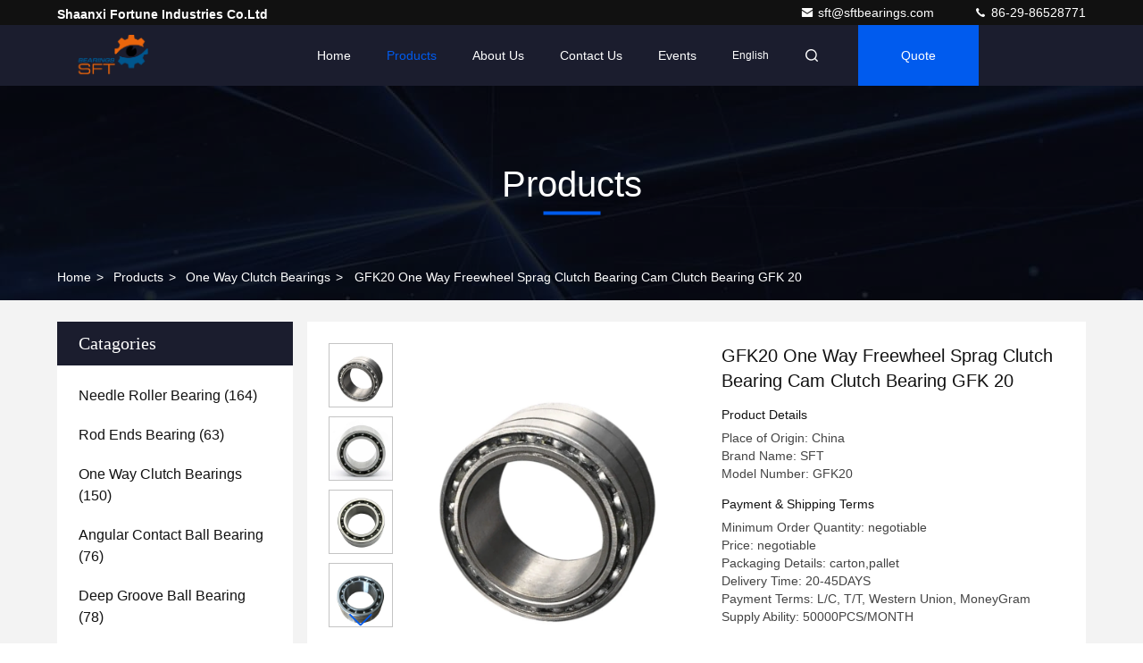

--- FILE ---
content_type: text/html
request_url: https://www.sft-bearings.com/sale-14097231-gfk20-one-way-freewheel-sprag-clutch-bearing-cam-clutch-bearing-gfk-20.html
body_size: 28630
content:

<!DOCTYPE html>
<html lang="en">
<head>
	<meta charset="utf-8">
	<meta http-equiv="X-UA-Compatible" content="IE=edge">
	<meta name="viewport" content="width=device-width, initial-scale=1.0, maximum-scale=5.1">
    <title>GFK20 One Way Freewheel Sprag Clutch Bearing Cam Clutch Bearing GFK 20</title>
    <meta name="keywords" content="GFK20 Freewheel Sprag Clutch Bearing, One Way Freewheel Sprag Clutch Bearing, GFK 20 Cam Clutch Bearing, One Way Clutch Bearings" />
    <meta name="description" content="High quality GFK20 One Way Freewheel Sprag Clutch Bearing Cam Clutch Bearing GFK 20 from China, China's leading product market GFK20 Freewheel Sprag Clutch Bearing product, with strict quality control One Way Freewheel Sprag Clutch Bearing factories, producing high quality GFK 20 Cam Clutch Bearing Products." />
     <link rel='preload'
					  href=/photo/sft-bearings/sitetpl/style/commonV2.css?ver=1711505134 as='style'><link type='text/css' rel='stylesheet'
					  href=/photo/sft-bearings/sitetpl/style/commonV2.css?ver=1711505134 media='all'><meta property="og:title" content="GFK20 One Way Freewheel Sprag Clutch Bearing Cam Clutch Bearing GFK 20" />
<meta property="og:description" content="High quality GFK20 One Way Freewheel Sprag Clutch Bearing Cam Clutch Bearing GFK 20 from China, China's leading product market GFK20 Freewheel Sprag Clutch Bearing product, with strict quality control One Way Freewheel Sprag Clutch Bearing factories, producing high quality GFK 20 Cam Clutch Bearing Products." />
<meta property="og:type" content="product" />
<meta property="og:availability" content="instock" />
<meta property="og:site_name" content="Shaanxi Fortune Industries Co.ltd" />
<meta property="og:url" content="http://www.sft-bearings.com/sale-14097231-gfk20-one-way-freewheel-sprag-clutch-bearing-cam-clutch-bearing-gfk-20.html" />
<meta property="og:image" content="https://www.sft-bearings.com/photo/ps35019204-gfk20_one_way_freewheel_sprag_clutch_bearing_cam_clutch_bearing_gfk_20.jpg" />
<link rel="canonical" href="http://www.sft-bearings.com/sale-14097231-gfk20-one-way-freewheel-sprag-clutch-bearing-cam-clutch-bearing-gfk-20.html" />
<style type="text/css">
/*<![CDATA[*/
.consent__cookie {position: fixed;top: 0;left: 0;width: 100%;height: 0%;z-index: 100000;}.consent__cookie_bg {position: fixed;top: 0;left: 0;width: 100%;height: 100%;background: #000;opacity: .6;display: none }.consent__cookie_rel {position: fixed;bottom:0;left: 0;width: 100%;background: #fff;display: -webkit-box;display: -ms-flexbox;display: flex;flex-wrap: wrap;padding: 24px 80px;-webkit-box-sizing: border-box;box-sizing: border-box;-webkit-box-pack: justify;-ms-flex-pack: justify;justify-content: space-between;-webkit-transition: all ease-in-out .3s;transition: all ease-in-out .3s }.consent__close {position: absolute;top: 20px;right: 20px;cursor: pointer }.consent__close svg {fill: #777 }.consent__close:hover svg {fill: #000 }.consent__cookie_box {flex: 1;word-break: break-word;}.consent__warm {color: #777;font-size: 16px;margin-bottom: 12px;line-height: 19px }.consent__title {color: #333;font-size: 20px;font-weight: 600;margin-bottom: 12px;line-height: 23px }.consent__itxt {color: #333;font-size: 14px;margin-bottom: 12px;display: -webkit-box;display: -ms-flexbox;display: flex;-webkit-box-align: center;-ms-flex-align: center;align-items: center }.consent__itxt i {display: -webkit-inline-box;display: -ms-inline-flexbox;display: inline-flex;width: 28px;height: 28px;border-radius: 50%;background: #e0f9e9;margin-right: 8px;-webkit-box-align: center;-ms-flex-align: center;align-items: center;-webkit-box-pack: center;-ms-flex-pack: center;justify-content: center }.consent__itxt svg {fill: #3ca860 }.consent__txt {color: #a6a6a6;font-size: 14px;margin-bottom: 8px;line-height: 17px }.consent__btns {display: -webkit-box;display: -ms-flexbox;display: flex;-webkit-box-orient: vertical;-webkit-box-direction: normal;-ms-flex-direction: column;flex-direction: column;-webkit-box-pack: center;-ms-flex-pack: center;justify-content: center;flex-shrink: 0;}.consent__btn {width: 280px;height: 40px;line-height: 40px;text-align: center;background: #3ca860;color: #fff;border-radius: 4px;margin: 8px 0;-webkit-box-sizing: border-box;box-sizing: border-box;cursor: pointer;font-size:14px}.consent__btn:hover {background: #00823b }.consent__btn.empty {color: #3ca860;border: 1px solid #3ca860;background: #fff }.consent__btn.empty:hover {background: #3ca860;color: #fff }.open .consent__cookie_bg {display: block }.open .consent__cookie_rel {bottom: 0 }@media (max-width: 760px) {.consent__btns {width: 100%;align-items: center;}.consent__cookie_rel {padding: 20px 24px }}.consent__cookie.open {display: block;}.consent__cookie {display: none;}
/*]]>*/
</style>
<script type="text/javascript">
/*<![CDATA[*/
window.isvideotpl = 0;window.detailurl = '';
var isShowGuide=0;showGuideColor=0;var company_type = 4;var webim_domain = '';

var colorUrl = '';
var aisearch = 0;
var selfUrl = '';
window.playerReportUrl='/vod/view_count/report';
var query_string = ["Products","Detail"];
var g_tp = '';
var customtplcolor = 99709;
window.predomainsub = "";
/*]]>*/
</script>
</head>
<body>
<script>
var originProductInfo = '';
var originProductInfo = {"showproduct":1,"pid":"14097231","name":"GFK20 One Way Freewheel Sprag Clutch Bearing Cam Clutch Bearing GFK 20","source_url":"\/sale-14097231-gfk20-one-way-freewheel-sprag-clutch-bearing-cam-clutch-bearing-gfk-20.html","picurl":"\/photo\/pd35019204-gfk20_one_way_freewheel_sprag_clutch_bearing_cam_clutch_bearing_gfk_20.jpg","propertyDetail":[["Type","Sprag"],["Material","Chrome steel"],["Seals Typ","ZZ 2RS OPEN, Open 2RS RS"],["Torque (Nm)","51"]],"company_name":null,"picurl_c":"\/photo\/pc35019204-gfk20_one_way_freewheel_sprag_clutch_bearing_cam_clutch_bearing_gfk_20.jpg","price":"negotiable","username":"sftbearings-Shirley","viewTime":"Last Login : 5 hours 56 minutes ago","subject":"I am interested in your GFK20 One Way Freewheel Sprag Clutch Bearing Cam Clutch Bearing GFK 20","countrycode":""};
var save_url = "/contactsave.html";
var update_url = "/updateinquiry.html";
var productInfo = {};
var defaulProductInfo = {};
var myDate = new Date();
var curDate = myDate.getFullYear()+'-'+(parseInt(myDate.getMonth())+1)+'-'+myDate.getDate();
var message = '';
var default_pop = 1;
var leaveMessageDialog = document.getElementsByClassName('leave-message-dialog')[0]; // 获取弹层
var _$$ = function (dom) {
    return document.querySelectorAll(dom);
};
resInfo = originProductInfo;
defaulProductInfo.pid = resInfo['pid'];
defaulProductInfo.productName = resInfo['name'];
defaulProductInfo.productInfo = resInfo['propertyDetail'];
defaulProductInfo.productImg = resInfo['picurl_c'];
defaulProductInfo.subject = resInfo['subject'];
defaulProductInfo.productImgAlt = resInfo['name'];
var inquirypopup_tmp = 1;
var message = 'Dear,'+'\r\n'+"I am interested in"+' '+trim(resInfo['name'])+", could you send me more details such as type, size, MOQ, material, etc."+'\r\n'+"Thanks!"+'\r\n'+"Waiting for your reply.";
var message_1 = 'Dear,'+'\r\n'+"I am interested in"+' '+trim(resInfo['name'])+", could you send me more details such as type, size, MOQ, material, etc."+'\r\n'+"Thanks!"+'\r\n'+"Waiting for your reply.";
var message_2 = 'Hello,'+'\r\n'+"I am looking for"+' '+trim(resInfo['name'])+", please send me the price, specification and picture."+'\r\n'+"Your swift response will be highly appreciated."+'\r\n'+"Feel free to contact me for more information."+'\r\n'+"Thanks a lot.";
var message_3 = 'Hello,'+'\r\n'+trim(resInfo['name'])+' '+"meets my expectations."+'\r\n'+"Please give me the best price and some other product information."+'\r\n'+"Feel free to contact me via my mail."+'\r\n'+"Thanks a lot.";

var message_4 = 'Dear,'+'\r\n'+"What is the FOB price on your"+' '+trim(resInfo['name'])+'?'+'\r\n'+"Which is the nearest port name?"+'\r\n'+"Please reply me as soon as possible, it would be better to share further information."+'\r\n'+"Regards!";
var message_5 = 'Hi there,'+'\r\n'+"I am very interested in your"+' '+trim(resInfo['name'])+'.'+'\r\n'+"Please send me your product details."+'\r\n'+"Looking forward to your quick reply."+'\r\n'+"Feel free to contact me by mail."+'\r\n'+"Regards!";

var message_6 = 'Dear,'+'\r\n'+"Please provide us with information about your"+' '+trim(resInfo['name'])+", such as type, size, material, and of course the best price."+'\r\n'+"Looking forward to your quick reply."+'\r\n'+"Thank you!";
var message_7 = 'Dear,'+'\r\n'+"Can you supply"+' '+trim(resInfo['name'])+" for us?"+'\r\n'+"First we want a price list and some product details."+'\r\n'+"I hope to get reply asap and look forward to cooperation."+'\r\n'+"Thank you very much.";
var message_8 = 'hi,'+'\r\n'+"I am looking for"+' '+trim(resInfo['name'])+", please give me some more detailed product information."+'\r\n'+"I look forward to your reply."+'\r\n'+"Thank you!";
var message_9 = 'Hello,'+'\r\n'+"Your"+' '+trim(resInfo['name'])+" meets my requirements very well."+'\r\n'+"Please send me the price, specification, and similar model will be OK."+'\r\n'+"Feel free to chat with me."+'\r\n'+"Thanks!";
var message_10 = 'Dear,'+'\r\n'+"I want to know more about the details and quotation of"+' '+trim(resInfo['name'])+'.'+'\r\n'+"Feel free to contact me."+'\r\n'+"Regards!";

var r = getRandom(1,10);

defaulProductInfo.message = eval("message_"+r);

var mytAjax = {

    post: function(url, data, fn) {
        var xhr = new XMLHttpRequest();
        xhr.open("POST", url, true);
        xhr.setRequestHeader("Content-Type", "application/x-www-form-urlencoded;charset=UTF-8");
        xhr.setRequestHeader("X-Requested-With", "XMLHttpRequest");
        xhr.setRequestHeader('Content-Type','text/plain;charset=UTF-8');
        xhr.onreadystatechange = function() {
            if(xhr.readyState == 4 && (xhr.status == 200 || xhr.status == 304)) {
                fn.call(this, xhr.responseText);
            }
        };
        xhr.send(data);
    },

    postform: function(url, data, fn) {
        var xhr = new XMLHttpRequest();
        xhr.open("POST", url, true);
        xhr.setRequestHeader("X-Requested-With", "XMLHttpRequest");
        xhr.onreadystatechange = function() {
            if(xhr.readyState == 4 && (xhr.status == 200 || xhr.status == 304)) {
                fn.call(this, xhr.responseText);
            }
        };
        xhr.send(data);
    }
};
/*window.onload = function(){
    leaveMessageDialog = document.getElementsByClassName('leave-message-dialog')[0];
    if (window.localStorage.recordDialogStatus=='undefined' || (window.localStorage.recordDialogStatus!='undefined' && window.localStorage.recordDialogStatus != curDate)) {
        setTimeout(function(){
            if(parseInt(inquirypopup_tmp%10) == 1){
                creatDialog(defaulProductInfo, 1);
            }
        }, 6000);
    }
};*/
function trim(str)
{
    str = str.replace(/(^\s*)/g,"");
    return str.replace(/(\s*$)/g,"");
};
function getRandom(m,n){
    var num = Math.floor(Math.random()*(m - n) + n);
    return num;
};
function strBtn(param) {

    var starattextarea = document.getElementById("textareamessage").value.length;
    var email = document.getElementById("startEmail").value;

    var default_tip = document.querySelectorAll(".watermark_container").length;
    if (20 < starattextarea && starattextarea < 3000) {
        if(default_tip>0){
            document.getElementById("textareamessage1").parentNode.parentNode.nextElementSibling.style.display = "none";
        }else{
            document.getElementById("textareamessage1").parentNode.nextElementSibling.style.display = "none";
        }

    } else {
        if(default_tip>0){
            document.getElementById("textareamessage1").parentNode.parentNode.nextElementSibling.style.display = "block";
        }else{
            document.getElementById("textareamessage1").parentNode.nextElementSibling.style.display = "block";
        }

        return;
    }

    // var re = /^([a-zA-Z0-9_-])+@([a-zA-Z0-9_-])+\.([a-zA-Z0-9_-])+/i;/*邮箱不区分大小写*/
    var re = /^[a-zA-Z0-9][\w-]*(\.?[\w-]+)*@[a-zA-Z0-9-]+(\.[a-zA-Z0-9]+)+$/i;
    if (!re.test(email)) {
        document.getElementById("startEmail").nextElementSibling.style.display = "block";
        return;
    } else {
        document.getElementById("startEmail").nextElementSibling.style.display = "none";
    }

    var subject = document.getElementById("pop_subject").value;
    var pid = document.getElementById("pop_pid").value;
    var message = document.getElementById("textareamessage").value;
    var sender_email = document.getElementById("startEmail").value;
    var tel = '';
    if (document.getElementById("tel0") != undefined && document.getElementById("tel0") != '')
        tel = document.getElementById("tel0").value;
    var form_serialize = '&tel='+tel;

    form_serialize = form_serialize.replace(/\+/g, "%2B");
    mytAjax.post(save_url,"pid="+pid+"&subject="+subject+"&email="+sender_email+"&message="+(message)+form_serialize,function(res){
        var mes = JSON.parse(res);
        if(mes.status == 200){
            var iid = mes.iid;
            document.getElementById("pop_iid").value = iid;
            document.getElementById("pop_uuid").value = mes.uuid;

            if(typeof gtag_report_conversion === "function"){
                gtag_report_conversion();//执行统计js代码
            }
            if(typeof fbq === "function"){
                fbq('track','Purchase');//执行统计js代码
            }
        }
    });
    for (var index = 0; index < document.querySelectorAll(".dialog-content-pql").length; index++) {
        document.querySelectorAll(".dialog-content-pql")[index].style.display = "none";
    };
    $('#idphonepql').val(tel);
    document.getElementById("dialog-content-pql-id").style.display = "block";
    ;
};
function twoBtnOk(param) {

    var selectgender = document.getElementById("Mr").innerHTML;
    var iid = document.getElementById("pop_iid").value;
    var sendername = document.getElementById("idnamepql").value;
    var senderphone = document.getElementById("idphonepql").value;
    var sendercname = document.getElementById("idcompanypql").value;
    var uuid = document.getElementById("pop_uuid").value;
    var gender = 2;
    if(selectgender == 'Mr.') gender = 0;
    if(selectgender == 'Mrs.') gender = 1;
    var pid = document.getElementById("pop_pid").value;
    var form_serialize = '';

        form_serialize = form_serialize.replace(/\+/g, "%2B");

    mytAjax.post(update_url,"iid="+iid+"&gender="+gender+"&uuid="+uuid+"&name="+(sendername)+"&tel="+(senderphone)+"&company="+(sendercname)+form_serialize,function(res){});

    for (var index = 0; index < document.querySelectorAll(".dialog-content-pql").length; index++) {
        document.querySelectorAll(".dialog-content-pql")[index].style.display = "none";
    };
    document.getElementById("dialog-content-pql-ok").style.display = "block";

};
function toCheckMust(name) {
    $('#'+name+'error').hide();
}
function handClidk(param) {
    var starattextarea = document.getElementById("textareamessage1").value.length;
    var email = document.getElementById("startEmail1").value;
    var default_tip = document.querySelectorAll(".watermark_container").length;
    if (20 < starattextarea && starattextarea < 3000) {
        if(default_tip>0){
            document.getElementById("textareamessage1").parentNode.parentNode.nextElementSibling.style.display = "none";
        }else{
            document.getElementById("textareamessage1").parentNode.nextElementSibling.style.display = "none";
        }

    } else {
        if(default_tip>0){
            document.getElementById("textareamessage1").parentNode.parentNode.nextElementSibling.style.display = "block";
        }else{
            document.getElementById("textareamessage1").parentNode.nextElementSibling.style.display = "block";
        }

        return;
    }

    // var re = /^([a-zA-Z0-9_-])+@([a-zA-Z0-9_-])+\.([a-zA-Z0-9_-])+/i;
    var re = /^[a-zA-Z0-9][\w-]*(\.?[\w-]+)*@[a-zA-Z0-9-]+(\.[a-zA-Z0-9]+)+$/i;
    if (!re.test(email)) {
        document.getElementById("startEmail1").nextElementSibling.style.display = "block";
        return;
    } else {
        document.getElementById("startEmail1").nextElementSibling.style.display = "none";
    }

    var subject = document.getElementById("pop_subject").value;
    var pid = document.getElementById("pop_pid").value;
    var message = document.getElementById("textareamessage1").value;
    var sender_email = document.getElementById("startEmail1").value;
    var form_serialize = tel = '';
    if (document.getElementById("tel1") != undefined && document.getElementById("tel1") != '')
        tel = document.getElementById("tel1").value;
        mytAjax.post(save_url,"email="+sender_email+"&tel="+tel+"&pid="+pid+"&message="+message+"&subject="+subject+form_serialize,function(res){

        var mes = JSON.parse(res);
        if(mes.status == 200){
            var iid = mes.iid;
            document.getElementById("pop_iid").value = iid;
            document.getElementById("pop_uuid").value = mes.uuid;
            if(typeof gtag_report_conversion === "function"){
                gtag_report_conversion();//执行统计js代码
            }
        }

    });
    for (var index = 0; index < document.querySelectorAll(".dialog-content-pql").length; index++) {
        document.querySelectorAll(".dialog-content-pql")[index].style.display = "none";
    };
    $('#idphonepql').val(tel);
    document.getElementById("dialog-content-pql-id").style.display = "block";

};
window.addEventListener('load', function () {
    $('.checkbox-wrap label').each(function(){
        if($(this).find('input').prop('checked')){
            $(this).addClass('on')
        }else {
            $(this).removeClass('on')
        }
    })
    $(document).on('click', '.checkbox-wrap label' , function(ev){
        if (ev.target.tagName.toUpperCase() != 'INPUT') {
            $(this).toggleClass('on')
        }
    })
})

function hand_video(pdata) {
    data = JSON.parse(pdata);
    productInfo.productName = data.productName;
    productInfo.productInfo = data.productInfo;
    productInfo.productImg = data.productImg;
    productInfo.subject = data.subject;

    var message = 'Dear,'+'\r\n'+"I am interested in"+' '+trim(data.productName)+", could you send me more details such as type, size, quantity, material, etc."+'\r\n'+"Thanks!"+'\r\n'+"Waiting for your reply.";

    var message = 'Dear,'+'\r\n'+"I am interested in"+' '+trim(data.productName)+", could you send me more details such as type, size, MOQ, material, etc."+'\r\n'+"Thanks!"+'\r\n'+"Waiting for your reply.";
    var message_1 = 'Dear,'+'\r\n'+"I am interested in"+' '+trim(data.productName)+", could you send me more details such as type, size, MOQ, material, etc."+'\r\n'+"Thanks!"+'\r\n'+"Waiting for your reply.";
    var message_2 = 'Hello,'+'\r\n'+"I am looking for"+' '+trim(data.productName)+", please send me the price, specification and picture."+'\r\n'+"Your swift response will be highly appreciated."+'\r\n'+"Feel free to contact me for more information."+'\r\n'+"Thanks a lot.";
    var message_3 = 'Hello,'+'\r\n'+trim(data.productName)+' '+"meets my expectations."+'\r\n'+"Please give me the best price and some other product information."+'\r\n'+"Feel free to contact me via my mail."+'\r\n'+"Thanks a lot.";

    var message_4 = 'Dear,'+'\r\n'+"What is the FOB price on your"+' '+trim(data.productName)+'?'+'\r\n'+"Which is the nearest port name?"+'\r\n'+"Please reply me as soon as possible, it would be better to share further information."+'\r\n'+"Regards!";
    var message_5 = 'Hi there,'+'\r\n'+"I am very interested in your"+' '+trim(data.productName)+'.'+'\r\n'+"Please send me your product details."+'\r\n'+"Looking forward to your quick reply."+'\r\n'+"Feel free to contact me by mail."+'\r\n'+"Regards!";

    var message_6 = 'Dear,'+'\r\n'+"Please provide us with information about your"+' '+trim(data.productName)+", such as type, size, material, and of course the best price."+'\r\n'+"Looking forward to your quick reply."+'\r\n'+"Thank you!";
    var message_7 = 'Dear,'+'\r\n'+"Can you supply"+' '+trim(data.productName)+" for us?"+'\r\n'+"First we want a price list and some product details."+'\r\n'+"I hope to get reply asap and look forward to cooperation."+'\r\n'+"Thank you very much.";
    var message_8 = 'hi,'+'\r\n'+"I am looking for"+' '+trim(data.productName)+", please give me some more detailed product information."+'\r\n'+"I look forward to your reply."+'\r\n'+"Thank you!";
    var message_9 = 'Hello,'+'\r\n'+"Your"+' '+trim(data.productName)+" meets my requirements very well."+'\r\n'+"Please send me the price, specification, and similar model will be OK."+'\r\n'+"Feel free to chat with me."+'\r\n'+"Thanks!";
    var message_10 = 'Dear,'+'\r\n'+"I want to know more about the details and quotation of"+' '+trim(data.productName)+'.'+'\r\n'+"Feel free to contact me."+'\r\n'+"Regards!";

    var r = getRandom(1,10);

    productInfo.message = eval("message_"+r);
    if(parseInt(inquirypopup_tmp/10) == 1){
        productInfo.message = "";
    }
    productInfo.pid = data.pid;
    creatDialog(productInfo, 2);
};

function handDialog(pdata) {
    data = JSON.parse(pdata);
    productInfo.productName = data.productName;
    productInfo.productInfo = data.productInfo;
    productInfo.productImg = data.productImg;
    productInfo.subject = data.subject;

    var message = 'Dear,'+'\r\n'+"I am interested in"+' '+trim(data.productName)+", could you send me more details such as type, size, quantity, material, etc."+'\r\n'+"Thanks!"+'\r\n'+"Waiting for your reply.";

    var message = 'Dear,'+'\r\n'+"I am interested in"+' '+trim(data.productName)+", could you send me more details such as type, size, MOQ, material, etc."+'\r\n'+"Thanks!"+'\r\n'+"Waiting for your reply.";
    var message_1 = 'Dear,'+'\r\n'+"I am interested in"+' '+trim(data.productName)+", could you send me more details such as type, size, MOQ, material, etc."+'\r\n'+"Thanks!"+'\r\n'+"Waiting for your reply.";
    var message_2 = 'Hello,'+'\r\n'+"I am looking for"+' '+trim(data.productName)+", please send me the price, specification and picture."+'\r\n'+"Your swift response will be highly appreciated."+'\r\n'+"Feel free to contact me for more information."+'\r\n'+"Thanks a lot.";
    var message_3 = 'Hello,'+'\r\n'+trim(data.productName)+' '+"meets my expectations."+'\r\n'+"Please give me the best price and some other product information."+'\r\n'+"Feel free to contact me via my mail."+'\r\n'+"Thanks a lot.";

    var message_4 = 'Dear,'+'\r\n'+"What is the FOB price on your"+' '+trim(data.productName)+'?'+'\r\n'+"Which is the nearest port name?"+'\r\n'+"Please reply me as soon as possible, it would be better to share further information."+'\r\n'+"Regards!";
    var message_5 = 'Hi there,'+'\r\n'+"I am very interested in your"+' '+trim(data.productName)+'.'+'\r\n'+"Please send me your product details."+'\r\n'+"Looking forward to your quick reply."+'\r\n'+"Feel free to contact me by mail."+'\r\n'+"Regards!";

    var message_6 = 'Dear,'+'\r\n'+"Please provide us with information about your"+' '+trim(data.productName)+", such as type, size, material, and of course the best price."+'\r\n'+"Looking forward to your quick reply."+'\r\n'+"Thank you!";
    var message_7 = 'Dear,'+'\r\n'+"Can you supply"+' '+trim(data.productName)+" for us?"+'\r\n'+"First we want a price list and some product details."+'\r\n'+"I hope to get reply asap and look forward to cooperation."+'\r\n'+"Thank you very much.";
    var message_8 = 'hi,'+'\r\n'+"I am looking for"+' '+trim(data.productName)+", please give me some more detailed product information."+'\r\n'+"I look forward to your reply."+'\r\n'+"Thank you!";
    var message_9 = 'Hello,'+'\r\n'+"Your"+' '+trim(data.productName)+" meets my requirements very well."+'\r\n'+"Please send me the price, specification, and similar model will be OK."+'\r\n'+"Feel free to chat with me."+'\r\n'+"Thanks!";
    var message_10 = 'Dear,'+'\r\n'+"I want to know more about the details and quotation of"+' '+trim(data.productName)+'.'+'\r\n'+"Feel free to contact me."+'\r\n'+"Regards!";

    var r = getRandom(1,10);

    productInfo.message = eval("message_"+r);
    if(parseInt(inquirypopup_tmp/10) == 1){
        productInfo.message = "";
    }
    productInfo.pid = data.pid;
    creatDialog(productInfo, 2);
};

function closepql(param) {

    leaveMessageDialog.style.display = 'none';
};

function closepql2(param) {

    for (var index = 0; index < document.querySelectorAll(".dialog-content-pql").length; index++) {
        document.querySelectorAll(".dialog-content-pql")[index].style.display = "none";
    };
    document.getElementById("dialog-content-pql-ok").style.display = "block";
};

function decodeHtmlEntities(str) {
    var tempElement = document.createElement('div');
    tempElement.innerHTML = str;
    return tempElement.textContent || tempElement.innerText || '';
}

function initProduct(productInfo,type){

    productInfo.productName = decodeHtmlEntities(productInfo.productName);
    productInfo.message = decodeHtmlEntities(productInfo.message);

    leaveMessageDialog = document.getElementsByClassName('leave-message-dialog')[0];
    leaveMessageDialog.style.display = "block";
    if(type == 3){
        var popinquiryemail = document.getElementById("popinquiryemail").value;
        _$$("#startEmail1")[0].value = popinquiryemail;
    }else{
        _$$("#startEmail1")[0].value = "";
    }
    _$$("#startEmail")[0].value = "";
    _$$("#idnamepql")[0].value = "";
    _$$("#idphonepql")[0].value = "";
    _$$("#idcompanypql")[0].value = "";

    _$$("#pop_pid")[0].value = productInfo.pid;
    _$$("#pop_subject")[0].value = productInfo.subject;
    
    if(parseInt(inquirypopup_tmp/10) == 1){
        productInfo.message = "";
    }

    _$$("#textareamessage1")[0].value = productInfo.message;
    _$$("#textareamessage")[0].value = productInfo.message;

    _$$("#dialog-content-pql-id .titlep")[0].innerHTML = productInfo.productName;
    _$$("#dialog-content-pql-id img")[0].setAttribute("src", productInfo.productImg);
    _$$("#dialog-content-pql-id img")[0].setAttribute("alt", productInfo.productImgAlt);

    _$$("#dialog-content-pql-id-hand img")[0].setAttribute("src", productInfo.productImg);
    _$$("#dialog-content-pql-id-hand img")[0].setAttribute("alt", productInfo.productImgAlt);
    _$$("#dialog-content-pql-id-hand .titlep")[0].innerHTML = productInfo.productName;

    if (productInfo.productInfo.length > 0) {
        var ul2, ul;
        ul = document.createElement("ul");
        for (var index = 0; index < productInfo.productInfo.length; index++) {
            var el = productInfo.productInfo[index];
            var li = document.createElement("li");
            var span1 = document.createElement("span");
            span1.innerHTML = el[0] + ":";
            var span2 = document.createElement("span");
            span2.innerHTML = el[1];
            li.appendChild(span1);
            li.appendChild(span2);
            ul.appendChild(li);

        }
        ul2 = ul.cloneNode(true);
        if (type === 1) {
            _$$("#dialog-content-pql-id .left")[0].replaceChild(ul, _$$("#dialog-content-pql-id .left ul")[0]);
        } else {
            _$$("#dialog-content-pql-id-hand .left")[0].replaceChild(ul2, _$$("#dialog-content-pql-id-hand .left ul")[0]);
            _$$("#dialog-content-pql-id .left")[0].replaceChild(ul, _$$("#dialog-content-pql-id .left ul")[0]);
        }
    };
    for (var index = 0; index < _$$("#dialog-content-pql-id .right ul li").length; index++) {
        _$$("#dialog-content-pql-id .right ul li")[index].addEventListener("click", function (params) {
            _$$("#dialog-content-pql-id .right #Mr")[0].innerHTML = this.innerHTML
        }, false)

    };

};
function closeInquiryCreateDialog() {
    document.getElementById("xuanpan_dialog_box_pql").style.display = "none";
};
function showInquiryCreateDialog() {
    document.getElementById("xuanpan_dialog_box_pql").style.display = "block";
};
function submitPopInquiry(){
    var message = document.getElementById("inquiry_message").value;
    var email = document.getElementById("inquiry_email").value;
    var subject = defaulProductInfo.subject;
    var pid = defaulProductInfo.pid;
    if (email === undefined) {
        showInquiryCreateDialog();
        document.getElementById("inquiry_email").style.border = "1px solid red";
        return false;
    };
    if (message === undefined) {
        showInquiryCreateDialog();
        document.getElementById("inquiry_message").style.border = "1px solid red";
        return false;
    };
    if (email.search(/^\w+((-\w+)|(\.\w+))*\@[A-Za-z0-9]+((\.|-)[A-Za-z0-9]+)*\.[A-Za-z0-9]+$/) == -1) {
        document.getElementById("inquiry_email").style.border= "1px solid red";
        showInquiryCreateDialog();
        return false;
    } else {
        document.getElementById("inquiry_email").style.border= "";
    };
    if (message.length < 20 || message.length >3000) {
        showInquiryCreateDialog();
        document.getElementById("inquiry_message").style.border = "1px solid red";
        return false;
    } else {
        document.getElementById("inquiry_message").style.border = "";
    };
    var tel = '';
    if (document.getElementById("tel") != undefined && document.getElementById("tel") != '')
        tel = document.getElementById("tel").value;

    mytAjax.post(save_url,"pid="+pid+"&subject="+subject+"&email="+email+"&message="+(message)+'&tel='+tel,function(res){
        var mes = JSON.parse(res);
        if(mes.status == 200){
            var iid = mes.iid;
            document.getElementById("pop_iid").value = iid;
            document.getElementById("pop_uuid").value = mes.uuid;

        }
    });
    initProduct(defaulProductInfo);
    for (var index = 0; index < document.querySelectorAll(".dialog-content-pql").length; index++) {
        document.querySelectorAll(".dialog-content-pql")[index].style.display = "none";
    };
    $('#idphonepql').val(tel);
    document.getElementById("dialog-content-pql-id").style.display = "block";

};

//带附件上传
function submitPopInquiryfile(email_id,message_id,check_sort,name_id,phone_id,company_id,attachments){

    if(typeof(check_sort) == 'undefined'){
        check_sort = 0;
    }
    var message = document.getElementById(message_id).value;
    var email = document.getElementById(email_id).value;
    var attachments = document.getElementById(attachments).value;
    if(typeof(name_id) !== 'undefined' && name_id != ""){
        var name  = document.getElementById(name_id).value;
    }
    if(typeof(phone_id) !== 'undefined' && phone_id != ""){
        var phone = document.getElementById(phone_id).value;
    }
    if(typeof(company_id) !== 'undefined' && company_id != ""){
        var company = document.getElementById(company_id).value;
    }
    var subject = defaulProductInfo.subject;
    var pid = defaulProductInfo.pid;

    if(check_sort == 0){
        if (email === undefined) {
            showInquiryCreateDialog();
            document.getElementById(email_id).style.border = "1px solid red";
            return false;
        };
        if (message === undefined) {
            showInquiryCreateDialog();
            document.getElementById(message_id).style.border = "1px solid red";
            return false;
        };

        if (email.search(/^\w+((-\w+)|(\.\w+))*\@[A-Za-z0-9]+((\.|-)[A-Za-z0-9]+)*\.[A-Za-z0-9]+$/) == -1) {
            document.getElementById(email_id).style.border= "1px solid red";
            showInquiryCreateDialog();
            return false;
        } else {
            document.getElementById(email_id).style.border= "";
        };
        if (message.length < 20 || message.length >3000) {
            showInquiryCreateDialog();
            document.getElementById(message_id).style.border = "1px solid red";
            return false;
        } else {
            document.getElementById(message_id).style.border = "";
        };
    }else{

        if (message === undefined) {
            showInquiryCreateDialog();
            document.getElementById(message_id).style.border = "1px solid red";
            return false;
        };

        if (email === undefined) {
            showInquiryCreateDialog();
            document.getElementById(email_id).style.border = "1px solid red";
            return false;
        };

        if (message.length < 20 || message.length >3000) {
            showInquiryCreateDialog();
            document.getElementById(message_id).style.border = "1px solid red";
            return false;
        } else {
            document.getElementById(message_id).style.border = "";
        };

        if (email.search(/^\w+((-\w+)|(\.\w+))*\@[A-Za-z0-9]+((\.|-)[A-Za-z0-9]+)*\.[A-Za-z0-9]+$/) == -1) {
            document.getElementById(email_id).style.border= "1px solid red";
            showInquiryCreateDialog();
            return false;
        } else {
            document.getElementById(email_id).style.border= "";
        };

    };

    mytAjax.post(save_url,"pid="+pid+"&subject="+subject+"&email="+email+"&message="+message+"&company="+company+"&attachments="+attachments,function(res){
        var mes = JSON.parse(res);
        if(mes.status == 200){
            var iid = mes.iid;
            document.getElementById("pop_iid").value = iid;
            document.getElementById("pop_uuid").value = mes.uuid;

            if(typeof gtag_report_conversion === "function"){
                gtag_report_conversion();//执行统计js代码
            }
            if(typeof fbq === "function"){
                fbq('track','Purchase');//执行统计js代码
            }
        }
    });
    initProduct(defaulProductInfo);

    if(name !== undefined && name != ""){
        _$$("#idnamepql")[0].value = name;
    }

    if(phone !== undefined && phone != ""){
        _$$("#idphonepql")[0].value = phone;
    }

    if(company !== undefined && company != ""){
        _$$("#idcompanypql")[0].value = company;
    }

    for (var index = 0; index < document.querySelectorAll(".dialog-content-pql").length; index++) {
        document.querySelectorAll(".dialog-content-pql")[index].style.display = "none";
    };
    document.getElementById("dialog-content-pql-id").style.display = "block";

};
function submitPopInquiryByParam(email_id,message_id,check_sort,name_id,phone_id,company_id){

    if(typeof(check_sort) == 'undefined'){
        check_sort = 0;
    }

    var senderphone = '';
    var message = document.getElementById(message_id).value;
    var email = document.getElementById(email_id).value;
    if(typeof(name_id) !== 'undefined' && name_id != ""){
        var name  = document.getElementById(name_id).value;
    }
    if(typeof(phone_id) !== 'undefined' && phone_id != ""){
        var phone = document.getElementById(phone_id).value;
        senderphone = phone;
    }
    if(typeof(company_id) !== 'undefined' && company_id != ""){
        var company = document.getElementById(company_id).value;
    }
    var subject = defaulProductInfo.subject;
    var pid = defaulProductInfo.pid;

    if(check_sort == 0){
        if (email === undefined) {
            showInquiryCreateDialog();
            document.getElementById(email_id).style.border = "1px solid red";
            return false;
        };
        if (message === undefined) {
            showInquiryCreateDialog();
            document.getElementById(message_id).style.border = "1px solid red";
            return false;
        };

        if (email.search(/^\w+((-\w+)|(\.\w+))*\@[A-Za-z0-9]+((\.|-)[A-Za-z0-9]+)*\.[A-Za-z0-9]+$/) == -1) {
            document.getElementById(email_id).style.border= "1px solid red";
            showInquiryCreateDialog();
            return false;
        } else {
            document.getElementById(email_id).style.border= "";
        };
        if (message.length < 20 || message.length >3000) {
            showInquiryCreateDialog();
            document.getElementById(message_id).style.border = "1px solid red";
            return false;
        } else {
            document.getElementById(message_id).style.border = "";
        };
    }else{

        if (message === undefined) {
            showInquiryCreateDialog();
            document.getElementById(message_id).style.border = "1px solid red";
            return false;
        };

        if (email === undefined) {
            showInquiryCreateDialog();
            document.getElementById(email_id).style.border = "1px solid red";
            return false;
        };

        if (message.length < 20 || message.length >3000) {
            showInquiryCreateDialog();
            document.getElementById(message_id).style.border = "1px solid red";
            return false;
        } else {
            document.getElementById(message_id).style.border = "";
        };

        if (email.search(/^\w+((-\w+)|(\.\w+))*\@[A-Za-z0-9]+((\.|-)[A-Za-z0-9]+)*\.[A-Za-z0-9]+$/) == -1) {
            document.getElementById(email_id).style.border= "1px solid red";
            showInquiryCreateDialog();
            return false;
        } else {
            document.getElementById(email_id).style.border= "";
        };

    };

    var productsku = "";
    if($("#product_sku").length > 0){
        productsku = $("#product_sku").html();
    }

    mytAjax.post(save_url,"tel="+senderphone+"&pid="+pid+"&subject="+subject+"&email="+email+"&message="+message+"&messagesku="+encodeURI(productsku),function(res){
        var mes = JSON.parse(res);
        if(mes.status == 200){
            var iid = mes.iid;
            document.getElementById("pop_iid").value = iid;
            document.getElementById("pop_uuid").value = mes.uuid;

            if(typeof gtag_report_conversion === "function"){
                gtag_report_conversion();//执行统计js代码
            }
            if(typeof fbq === "function"){
                fbq('track','Purchase');//执行统计js代码
            }
        }
    });
    initProduct(defaulProductInfo);

    if(name !== undefined && name != ""){
        _$$("#idnamepql")[0].value = name;
    }

    if(phone !== undefined && phone != ""){
        _$$("#idphonepql")[0].value = phone;
    }

    if(company !== undefined && company != ""){
        _$$("#idcompanypql")[0].value = company;
    }

    for (var index = 0; index < document.querySelectorAll(".dialog-content-pql").length; index++) {
        document.querySelectorAll(".dialog-content-pql")[index].style.display = "none";

    };
    document.getElementById("dialog-content-pql-id").style.display = "block";

};

function creat_videoDialog(productInfo, type) {

    if(type == 1){
        if(default_pop != 1){
            return false;
        }
        window.localStorage.recordDialogStatus = curDate;
    }else{
        default_pop = 0;
    }
    initProduct(productInfo, type);
    if (type === 1) {
        // 自动弹出
        for (var index = 0; index < document.querySelectorAll(".dialog-content-pql").length; index++) {

            document.querySelectorAll(".dialog-content-pql")[index].style.display = "none";
        };
        document.getElementById("dialog-content-pql").style.display = "block";
    } else {
        // 手动弹出
        for (var index = 0; index < document.querySelectorAll(".dialog-content-pql").length; index++) {
            document.querySelectorAll(".dialog-content-pql")[index].style.display = "none";
        };
        document.getElementById("dialog-content-pql-id-hand").style.display = "block";
    }
}

function creatDialog(productInfo, type) {

    if(type == 1){
        if(default_pop != 1){
            return false;
        }
        window.localStorage.recordDialogStatus = curDate;
    }else{
        default_pop = 0;
    }
    initProduct(productInfo, type);
    if (type === 1) {
        // 自动弹出
        for (var index = 0; index < document.querySelectorAll(".dialog-content-pql").length; index++) {

            document.querySelectorAll(".dialog-content-pql")[index].style.display = "none";
        };
        document.getElementById("dialog-content-pql").style.display = "block";
    } else {
        // 手动弹出
        for (var index = 0; index < document.querySelectorAll(".dialog-content-pql").length; index++) {
            document.querySelectorAll(".dialog-content-pql")[index].style.display = "none";
        };
        document.getElementById("dialog-content-pql-id-hand").style.display = "block";
    }
}

//带邮箱信息打开询盘框 emailtype=1表示带入邮箱
function openDialog(emailtype){
    var type = 2;//不带入邮箱，手动弹出
    if(emailtype == 1){
        var popinquiryemail = document.getElementById("popinquiryemail").value;
        // var re = /^([a-zA-Z0-9_-])+@([a-zA-Z0-9_-])+\.([a-zA-Z0-9_-])+/i;
        var re = /^[a-zA-Z0-9][\w-]*(\.?[\w-]+)*@[a-zA-Z0-9-]+(\.[a-zA-Z0-9]+)+$/i;
        if (!re.test(popinquiryemail)) {
            //前端提示样式;
            showInquiryCreateDialog();
            document.getElementById("popinquiryemail").style.border = "1px solid red";
            return false;
        } else {
            //前端提示样式;
        }
        var type = 3;
    }
    creatDialog(defaulProductInfo,type);
}

//上传附件
function inquiryUploadFile(){
    var fileObj = document.querySelector("#fileId").files[0];
    //构建表单数据
    var formData = new FormData();
    var filesize = fileObj.size;
    if(filesize > 10485760 || filesize == 0) {
        document.getElementById("filetips").style.display = "block";
        return false;
    }else {
        document.getElementById("filetips").style.display = "none";
    }
    formData.append('popinquiryfile', fileObj);
    document.getElementById("quotefileform").reset();
    var save_url = "/inquiryuploadfile.html";
    mytAjax.postform(save_url,formData,function(res){
        var mes = JSON.parse(res);
        if(mes.status == 200){
            document.getElementById("uploader-file-info").innerHTML = document.getElementById("uploader-file-info").innerHTML + "<span class=op>"+mes.attfile.name+"<a class=delatt id=att"+mes.attfile.id+" onclick=delatt("+mes.attfile.id+");>Delete</a></span>";
            var nowattachs = document.getElementById("attachments").value;
            if( nowattachs !== ""){
                var attachs = JSON.parse(nowattachs);
                attachs[mes.attfile.id] = mes.attfile;
            }else{
                var attachs = {};
                attachs[mes.attfile.id] = mes.attfile;
            }
            document.getElementById("attachments").value = JSON.stringify(attachs);
        }
    });
}
//附件删除
function delatt(attid)
{
    var nowattachs = document.getElementById("attachments").value;
    if( nowattachs !== ""){
        var attachs = JSON.parse(nowattachs);
        if(attachs[attid] == ""){
            return false;
        }
        var formData = new FormData();
        var delfile = attachs[attid]['filename'];
        var save_url = "/inquirydelfile.html";
        if(delfile != "") {
            formData.append('delfile', delfile);
            mytAjax.postform(save_url, formData, function (res) {
                if(res !== "") {
                    var mes = JSON.parse(res);
                    if (mes.status == 200) {
                        delete attachs[attid];
                        document.getElementById("attachments").value = JSON.stringify(attachs);
                        var s = document.getElementById("att"+attid);
                        s.parentNode.remove();
                    }
                }
            });
        }
    }else{
        return false;
    }
}

</script>
<div class="leave-message-dialog" style="display: none">
<style>
    .leave-message-dialog .close:before, .leave-message-dialog .close:after{
        content:initial;
    }
</style>
<div class="dialog-content-pql" id="dialog-content-pql" style="display: none">
    <span class="close" onclick="closepql()"><img src="/images/close.png" alt="close"></span>
    <div class="title">
        <p class="firstp-pql">Leave a Message</p>
        <p class="lastp-pql">We will call you back soon!</p>
    </div>
    <div class="form">
        <div class="textarea">
            <textarea style='font-family: robot;'  name="" id="textareamessage" cols="30" rows="10" style="margin-bottom:14px;width:100%"
                placeholder="Please enter your inquiry details."></textarea>
        </div>
        <p class="error-pql"> <span class="icon-pql"><img src="/images/error.png" alt="Shaanxi Fortune Industries Co.ltd"></span> Your message must be between 20-3,000 characters!</p>
        <input id="startEmail" type="text" placeholder="Enter your E-mail" onkeydown="if(event.keyCode === 13){ strBtn();}">
        <p class="error-pql"><span class="icon-pql"><img src="/images/error.png" alt="Shaanxi Fortune Industries Co.ltd"></span> Please check your E-mail! </p>
                <div class="operations">
            <div class='btn' id="submitStart" type="submit" onclick="strBtn()">SUBMIT</div>
        </div>
            </div>
</div>
<div class="dialog-content-pql dialog-content-pql-id" id="dialog-content-pql-id" style="display:none">
        <span class="close" onclick="closepql2()"><svg t="1648434466530" class="icon" viewBox="0 0 1024 1024" version="1.1" xmlns="http://www.w3.org/2000/svg" p-id="2198" width="16" height="16"><path d="M576 512l277.333333 277.333333-64 64-277.333333-277.333333L234.666667 853.333333 170.666667 789.333333l277.333333-277.333333L170.666667 234.666667 234.666667 170.666667l277.333333 277.333333L789.333333 170.666667 853.333333 234.666667 576 512z" fill="#444444" p-id="2199"></path></svg></span>
    <div class="left">
        <div class="img"><img></div>
        <p class="titlep"></p>
        <ul> </ul>
    </div>
    <div class="right">
                <p class="title">More information facilitates better communication.</p>
                <div style="position: relative;">
            <div class="mr"> <span id="Mr">Mr.</span>
                <ul>
                    <li>Mr.</li>
                    <li>Mrs.</li>
                </ul>
            </div>
            <input style="text-indent: 80px;" type="text" id="idnamepql" placeholder="Input your name">
        </div>
        <input type="text"  id="idphonepql"  placeholder="Phone Number">
        <input type="text" id="idcompanypql"  placeholder="Company" onkeydown="if(event.keyCode === 13){ twoBtnOk();}">
                <div class="btn form_new" id="twoBtnOk" onclick="twoBtnOk()">OK</div>
    </div>
</div>

<div class="dialog-content-pql dialog-content-pql-ok" id="dialog-content-pql-ok" style="display:none">
        <span class="close" onclick="closepql()"><svg t="1648434466530" class="icon" viewBox="0 0 1024 1024" version="1.1" xmlns="http://www.w3.org/2000/svg" p-id="2198" width="16" height="16"><path d="M576 512l277.333333 277.333333-64 64-277.333333-277.333333L234.666667 853.333333 170.666667 789.333333l277.333333-277.333333L170.666667 234.666667 234.666667 170.666667l277.333333 277.333333L789.333333 170.666667 853.333333 234.666667 576 512z" fill="#444444" p-id="2199"></path></svg></span>
    <div class="duihaook"></div>
        <p class="title">Submitted successfully!</p>
        <p class="p1" style="text-align: center; font-size: 18px; margin-top: 14px;">We will call you back soon!</p>
    <div class="btn" onclick="closepql()" id="endOk" style="margin: 0 auto;margin-top: 50px;">OK</div>
</div>
<div class="dialog-content-pql dialog-content-pql-id dialog-content-pql-id-hand" id="dialog-content-pql-id-hand"
    style="display:none">
     <input type="hidden" name="pop_pid" id="pop_pid" value="0">
     <input type="hidden" name="pop_subject" id="pop_subject" value="">
     <input type="hidden" name="pop_iid" id="pop_iid" value="0">
     <input type="hidden" name="pop_uuid" id="pop_uuid" value="0">
        <span class="close" onclick="closepql()"><svg t="1648434466530" class="icon" viewBox="0 0 1024 1024" version="1.1" xmlns="http://www.w3.org/2000/svg" p-id="2198" width="16" height="16"><path d="M576 512l277.333333 277.333333-64 64-277.333333-277.333333L234.666667 853.333333 170.666667 789.333333l277.333333-277.333333L170.666667 234.666667 234.666667 170.666667l277.333333 277.333333L789.333333 170.666667 853.333333 234.666667 576 512z" fill="#444444" p-id="2199"></path></svg></span>
    <div class="left">
        <div class="img"><img></div>
        <p class="titlep"></p>
        <ul> </ul>
    </div>
    <div class="right" style="float:right">
                <div class="title">
            <p class="firstp-pql">Leave a Message</p>
            <p class="lastp-pql">We will call you back soon!</p>
        </div>
                <div class="form">
            <div class="textarea">
                <textarea style='font-family: robot;' name="message" id="textareamessage1" cols="30" rows="10"
                    placeholder="Please enter your inquiry details."></textarea>
            </div>
            <p class="error-pql"> <span class="icon-pql"><img src="/images/error.png" alt="Shaanxi Fortune Industries Co.ltd"></span> Your message must be between 20-3,000 characters!</p>

                            <input style="display:none" id="tel1" name="tel" type="text" oninput="value=value.replace(/[^0-9_+-]/g,'');" placeholder="Phone Number">
                        <input id='startEmail1' name='email' data-type='1' type='text'
                   placeholder="Enter your E-mail"
                   onkeydown='if(event.keyCode === 13){ handClidk();}'>
            
            <p class='error-pql'><span class='icon-pql'>
                    <img src="/images/error.png" alt="Shaanxi Fortune Industries Co.ltd"></span> Please check your E-mail!            </p>

            <div class="operations">
                <div class='btn' id="submitStart1" type="submit" onclick="handClidk()">SUBMIT</div>
            </div>
        </div>
    </div>
</div>
</div>
<div id="xuanpan_dialog_box_pql" class="xuanpan_dialog_box_pql"
    style="display:none;background:rgba(0,0,0,.6);width:100%;height:100%;position: fixed;top:0;left:0;z-index: 999999;">
    <div class="box_pql"
      style="width:526px;height:206px;background:rgba(255,255,255,1);opacity:1;border-radius:4px;position: absolute;left: 50%;top: 50%;transform: translate(-50%,-50%);">
      <div onclick="closeInquiryCreateDialog()" class="close close_create_dialog"
        style="cursor: pointer;height:42px;width:40px;float:right;padding-top: 16px;"><span
          style="display: inline-block;width: 25px;height: 2px;background: rgb(114, 114, 114);transform: rotate(45deg); "><span
            style="display: block;width: 25px;height: 2px;background: rgb(114, 114, 114);transform: rotate(-90deg); "></span></span>
      </div>
      <div
        style="height: 72px; overflow: hidden; text-overflow: ellipsis; display:-webkit-box;-ebkit-line-clamp: 3;-ebkit-box-orient: vertical; margin-top: 58px; padding: 0 84px; font-size: 18px; color: rgba(51, 51, 51, 1); text-align: center; ">
        Please leave your correct email and detailed requirements (20-3,000 characters).</div>
      <div onclick="closeInquiryCreateDialog()" class="close_create_dialog"
        style="width: 139px; height: 36px; background: rgba(253, 119, 34, 1); border-radius: 4px; margin: 16px auto; color: rgba(255, 255, 255, 1); font-size: 18px; line-height: 36px; text-align: center;">
        OK</div>
    </div>
</div>
<style type="text/css">.vr-asidebox {position: fixed; bottom: 290px; left: 16px; width: 160px; height: 90px; background: #eee; overflow: hidden; border: 4px solid rgba(4, 120, 237, 0.24); box-shadow: 0px 8px 16px rgba(0, 0, 0, 0.08); border-radius: 8px; display: none; z-index: 1000; } .vr-small {position: fixed; bottom: 290px; left: 16px; width: 72px; height: 90px; background: url(/images/ctm_icon_vr.png) no-repeat center; background-size: 69.5px; overflow: hidden; display: none; cursor: pointer; z-index: 1000; display: block; text-decoration: none; } .vr-group {position: relative; } .vr-animate {width: 160px; height: 90px; background: #eee; position: relative; } .js-marquee {/*margin-right: 0!important;*/ } .vr-link {position: absolute; top: 0; left: 0; width: 100%; height: 100%; display: none; } .vr-mask {position: absolute; top: 0px; left: 0px; width: 100%; height: 100%; display: block; background: #000; opacity: 0.4; } .vr-jump {position: absolute; top: 0px; left: 0px; width: 100%; height: 100%; display: block; background: url(/images/ctm_icon_see.png) no-repeat center center; background-size: 34px; font-size: 0; } .vr-close {position: absolute; top: 50%; right: 0px; width: 16px; height: 20px; display: block; transform: translate(0, -50%); background: rgba(255, 255, 255, 0.6); border-radius: 4px 0px 0px 4px; cursor: pointer; } .vr-close i {position: absolute; top: 0px; left: 0px; width: 100%; height: 100%; display: block; background: url(/images/ctm_icon_left.png) no-repeat center center; background-size: 16px; } .vr-group:hover .vr-link {display: block; } .vr-logo {position: absolute; top: 4px; left: 4px; width: 50px; height: 14px; background: url(/images/ctm_icon_vrshow.png) no-repeat; background-size: 48px; }
</style>

<div data-head='head'>
<div class="header_p_99709">
      <div class="header_p_main">
        <div class="header_p_left ecer-ellipsis">Shaanxi Fortune Industries Co.ltd</div>
        <div class="header_p_right">
          <a class="header_p_a header_p_a1" title="Shaanxi Fortune Industries Co.ltd" href="mailto:sft@sftbearings.com">
            <i class="feitian ft-contact2"></i>sft@sftbearings.com
          </a>
          <a class="header_p_a" title="Shaanxi Fortune Industries Co.ltd" href="tel:86-29-86528771">
            <i class="feitian ft-phone1"></i> 86-29-86528771
          </a>
        </div>
      </div>
      <div class="header_p_main2">
        <div
          class="header_p_logo image-all ecer-flex ecer-flex-align ecer-flex-start">
          <svg
            t="1678689866105"
            class="icon"
            viewBox="0 0 1024 1024"
            version="1.1"
            xmlns="http://www.w3.org/2000/svg"
            p-id="8460"
            width="36"
            height="36">
            <path
              d="M196.266667 277.333333h635.733333c17.066667 0 34.133333-12.8 34.133333-34.133333s-17.066667-29.866667-38.4-29.866667H196.266667c-21.333333 0-34.133333 17.066667-34.133334 34.133334s12.8 29.866667 34.133334 29.866666zM827.733333 477.866667H196.266667c-17.066667 0-34.133333 12.8-34.133334 34.133333s12.8 34.133333 34.133334 34.133333h635.733333c17.066667 0 34.133333-12.8 34.133333-34.133333s-17.066667-34.133333-38.4-34.133333zM827.733333 746.666667H196.266667c-17.066667 0-34.133333 12.8-34.133334 34.133333s12.8 29.866667 34.133334 29.866667h635.733333c17.066667 0 34.133333-12.8 34.133333-34.133334s-17.066667-29.866667-38.4-29.866666z"
              fill="#ffffff"
              p-id="8461"></path>
          </svg>
          <a href="/" title="Shaanxi Fortune Industries Co.ltd">
                 <img
            src="/logo.gif" alt="Shaanxi Fortune Industries Co.ltd"
          />
            </a>
        </div>
        
        
        
        
        <div class="header_p_right">
          <div class="p_sub ecer-flex">
                                                                             
                              <div class="p_item p_child_item">
                  <a class="p_item  level1-a 
                                                                                                                                                                                                                                                                                            "   href="/" title="Home">
                                      Home
                                    </a>
                                    
                    
                                                   </div>
                                                                             
                              <div class="p_item p_child_item">
                  <a class="p_item  level1-a 
                                  active1
                "   href="/products.html" title="Products">
                                      Products
                                    </a>
                                    <div class="p_child">
                    
                                          <!-- 二级 -->
                      <div class="p_child_item">
                          <a class="level2-a ecer-ellipsis " href=/supplier-441293-needle-roller-bearing title="quality Needle Roller Bearing factory"><span class="main-a">Needle Roller Bearing</span>
                                                    </a>
                                                </div>
                                            <!-- 二级 -->
                      <div class="p_child_item">
                          <a class="level2-a ecer-ellipsis " href=/supplier-441286-rod-ends-bearing title="quality Rod Ends Bearing factory"><span class="main-a">Rod Ends Bearing</span>
                                                    </a>
                                                </div>
                                            <!-- 二级 -->
                      <div class="p_child_item">
                          <a class="level2-a ecer-ellipsis active2" href=/supplier-441284-one-way-clutch-bearings title="quality One Way Clutch Bearings factory"><span class="main-a">One Way Clutch Bearings</span>
                                                    </a>
                                                </div>
                                            <!-- 二级 -->
                      <div class="p_child_item">
                          <a class="level2-a ecer-ellipsis " href=/supplier-441287-angular-contact-ball-bearing title="quality Angular Contact Ball Bearing factory"><span class="main-a">Angular Contact Ball Bearing</span>
                                                    </a>
                                                </div>
                                            <!-- 二级 -->
                      <div class="p_child_item">
                          <a class="level2-a ecer-ellipsis " href=/supplier-441288-deep-groove-ball-bearing title="quality Deep Groove Ball Bearing factory"><span class="main-a">Deep Groove Ball Bearing</span>
                                                    </a>
                                                </div>
                                            <!-- 二级 -->
                      <div class="p_child_item">
                          <a class="level2-a ecer-ellipsis " href=/supplier-441292-linear-motion-bearing title="quality Linear Motion Bearing factory"><span class="main-a">Linear Motion Bearing</span>
                                                    </a>
                                                </div>
                                            <!-- 二级 -->
                      <div class="p_child_item">
                          <a class="level2-a ecer-ellipsis " href=/supplier-441294-wheel-hub-bearing title="quality Wheel Hub Bearing factory"><span class="main-a">Wheel Hub Bearing</span>
                                                    </a>
                                                </div>
                                            <!-- 二级 -->
                      <div class="p_child_item">
                          <a class="level2-a ecer-ellipsis " href=/supplier-441295-spherical-plain-bearing title="quality Spherical Plain Bearing factory"><span class="main-a">Spherical Plain Bearing</span>
                                                    </a>
                                                </div>
                                            <!-- 二级 -->
                      <div class="p_child_item">
                          <a class="level2-a ecer-ellipsis " href=/supplier-441296-hybrid-ceramic-bearings title="quality Hybrid Ceramic Bearings factory"><span class="main-a">Hybrid Ceramic Bearings</span>
                                                    </a>
                                                </div>
                                            <!-- 二级 -->
                      <div class="p_child_item">
                          <a class="level2-a ecer-ellipsis " href=/supplier-441297-pillow-block-bearing title="quality Pillow Block Bearing factory"><span class="main-a">Pillow Block Bearing</span>
                                                    </a>
                                                </div>
                                            <!-- 二级 -->
                      <div class="p_child_item">
                          <a class="level2-a ecer-ellipsis " href=/supplier-441507-spherical-roller-bearing title="quality Spherical Roller Bearing factory"><span class="main-a">Spherical Roller Bearing</span>
                                                    </a>
                                                </div>
                                            <!-- 二级 -->
                      <div class="p_child_item">
                          <a class="level2-a ecer-ellipsis " href=/supplier-441506-self-aligning-ball-bearing title="quality Self Aligning Ball Bearing factory"><span class="main-a">Self Aligning Ball Bearing</span>
                                                    </a>
                                                </div>
                                            <!-- 二级 -->
                      <div class="p_child_item">
                          <a class="level2-a ecer-ellipsis " href=/supplier-441508-cylindrical-roller-bearing title="quality Cylindrical Roller Bearing factory"><span class="main-a">Cylindrical Roller Bearing</span>
                                                    </a>
                                                </div>
                                            <!-- 二级 -->
                      <div class="p_child_item">
                          <a class="level2-a ecer-ellipsis " href=/supplier-441289-powdered-metal-parts title="quality Powdered Metal Parts factory"><span class="main-a">Powdered Metal Parts</span>
                                                    </a>
                                                </div>
                                            <!-- 二级 -->
                      <div class="p_child_item">
                          <a class="level2-a ecer-ellipsis " href=/supplier-441509-linear-guideway title="quality Linear Guideway factory"><span class="main-a">Linear Guideway</span>
                                                    </a>
                                                </div>
                                            <!-- 二级 -->
                      <div class="p_child_item">
                          <a class="level2-a ecer-ellipsis " href=/supplier-4111759-friction-plates title="quality Friction Plates factory"><span class="main-a">Friction Plates</span>
                                                    </a>
                                                </div>
                                            <!-- 二级 -->
                      <div class="p_child_item">
                          <a class="level2-a ecer-ellipsis " href=/supplier-4709978-brake-solenoid-valve title="quality Brake Solenoid Valve factory"><span class="main-a">Brake Solenoid Valve</span>
                                                    </a>
                                                </div>
                                            <!-- 二级 -->
                      <div class="p_child_item">
                          <a class="level2-a ecer-ellipsis " href=/supplier-4756233-slide-bushing title="quality Slide Bushing factory"><span class="main-a">Slide Bushing</span>
                                                    </a>
                                                </div>
                                        </div>
                                    
                    
                                                   </div>
                                                                             
                              <div class="p_item p_child_item">
                  <a class="p_item  level1-a 
                                                                                                                                                                                                                                                                                            "   href="/aboutus.html" title="About Us">
                                      About Us
                                    </a>
                                    
                    
                                    <div class="p_child">
                                                                                                    
                                                                                                                        
                                                                                  <div class="p_child_item ">
                        <a class="" href="/aboutus.html" title="About Us">Company Profile</a>
                      </div>
                                                                                
                                                                                                    <div class="p_child_item">
                      <a class="" href="/factory.html" title="Factory Tour">Factory Tour</a>
                    </div>
                                                            
                                                                                                                        <div class="p_child_item">
                      <a class="level2-a " href="/quality.html" title="Quality Control">Quality Control</a>
                    </div>
                                        
                                                                                                                        
                                                                                                                        
                                                          </div>
                                                   </div>
                                                                                                                                                                         
                              <div class="p_item p_child_item">
                  <a class="p_item  level1-a 
                                                                                                                                                                                                                                                                                            "   href="/contactus.html" title="Contact Us">
                                      Contact Us
                                    </a>
                                    
                    
                                                   </div>
                                                                             
                              <div class="p_item p_child_item">
                  <a class="p_item  level1-a 
                                                                                                                                                                                                                                                                                            "   href="/news.html" title="News">
                                      events
                                    </a>
                                    
                    
                                                       <!-- 一级 -->
                  <div class="p_child">
                                        
                                             
                                                
                        
                     
                                        
                                             
                                                
                        
                     
                                        
                                             
                                                
                        
                     
                                        
                                             
                                                
                        
                     
                                        
                                             
                                                
                        
                     
                                        
                                             
                                                
                        
                     
                                        
                                                 <div class="p_child_item">
                          <a class="level2-a " href="/news.html" title="News">news</a>
                        </div>
                                            
                                                  <div class="p_child_item">
                          <a class="level2-a " href="/cases.html" title="Cases">cases</a>
                        </div>
                                                
                        
                     
                                      </div>
                  <!-- 一级 -->
                              </div>
               
                            
            <div class="p_item p_child_item p_serch english">
              <div class="p_country"> english</div>
              <div class="icon_country feitian ft-language2"></div>
              <!-- 一级 -->
                <div class="p_child english_box">
                                      
                    <div class="p_child_item">
                        <a href="http://www.sft-bearings.com/sale-14097231-gfk20-one-way-freewheel-sprag-clutch-bearing-cam-clutch-bearing-gfk-20.html" title="english">english </a>
                    </div>
                                      
                    <div class="p_child_item">
                        <a href="http://french.sft-bearings.com/sale-14097231-gfk20-one-way-freewheel-sprag-clutch-bearing-cam-clutch-bearing-gfk-20.html" title="français">français </a>
                    </div>
                                      
                    <div class="p_child_item">
                        <a href="http://german.sft-bearings.com/sale-14097231-gfk20-one-way-freewheel-sprag-clutch-bearing-cam-clutch-bearing-gfk-20.html" title="Deutsch">Deutsch </a>
                    </div>
                                      
                    <div class="p_child_item">
                        <a href="http://italian.sft-bearings.com/sale-14097231-gfk20-one-way-freewheel-sprag-clutch-bearing-cam-clutch-bearing-gfk-20.html" title="Italiano">Italiano </a>
                    </div>
                                      
                    <div class="p_child_item">
                        <a href="http://russian.sft-bearings.com/sale-14097231-gfk20-one-way-freewheel-sprag-clutch-bearing-cam-clutch-bearing-gfk-20.html" title="Русский">Русский </a>
                    </div>
                                      
                    <div class="p_child_item">
                        <a href="http://spanish.sft-bearings.com/sale-14097231-gfk20-one-way-freewheel-sprag-clutch-bearing-cam-clutch-bearing-gfk-20.html" title="Español">Español </a>
                    </div>
                                      
                    <div class="p_child_item">
                        <a href="http://portuguese.sft-bearings.com/sale-14097231-gfk20-one-way-freewheel-sprag-clutch-bearing-cam-clutch-bearing-gfk-20.html" title="português">português </a>
                    </div>
                                      
                    <div class="p_child_item">
                        <a href="http://dutch.sft-bearings.com/sale-14097231-gfk20-one-way-freewheel-sprag-clutch-bearing-cam-clutch-bearing-gfk-20.html" title="Nederlandse">Nederlandse </a>
                    </div>
                                      
                    <div class="p_child_item">
                        <a href="http://greek.sft-bearings.com/sale-14097231-gfk20-one-way-freewheel-sprag-clutch-bearing-cam-clutch-bearing-gfk-20.html" title="ελληνικά">ελληνικά </a>
                    </div>
                                      
                    <div class="p_child_item">
                        <a href="http://japanese.sft-bearings.com/sale-14097231-gfk20-one-way-freewheel-sprag-clutch-bearing-cam-clutch-bearing-gfk-20.html" title="日本語">日本語 </a>
                    </div>
                                      
                    <div class="p_child_item">
                        <a href="http://korean.sft-bearings.com/sale-14097231-gfk20-one-way-freewheel-sprag-clutch-bearing-cam-clutch-bearing-gfk-20.html" title="한국">한국 </a>
                    </div>
                                    </div>
                <!-- 一级 -->
            </div>
            <div class="p_item p_serch serchiput">
              <span class="feitian ft-search1"></span>
              <form
                id="formSearch"
                method="POST"
                onsubmit="return jsWidgetSearch(this,'');">
                <div class="p_search_input">
                  <input
                    onchange="(e)=>{ e.stopPropagation();}"
                    type="text"
                    name="keyword"
                    placeholder="Search" />
                    
                    <div class="boxsearch"></div>
                </div>
              </form>
            </div>
            
                <a  class="p_item p_quote" href='/contactnow.html' title="Quote" onclick='setinquiryCookie("{\"showproduct\":1,\"pid\":\"14097231\",\"name\":\"GFK20 One Way Freewheel Sprag Clutch Bearing Cam Clutch Bearing GFK 20\",\"source_url\":\"\\/sale-14097231-gfk20-one-way-freewheel-sprag-clutch-bearing-cam-clutch-bearing-gfk-20.html\",\"picurl\":\"\\/photo\\/pd35019204-gfk20_one_way_freewheel_sprag_clutch_bearing_cam_clutch_bearing_gfk_20.jpg\",\"propertyDetail\":[[\"Type\",\"Sprag\"],[\"Material\",\"Chrome steel\"],[\"Seals Typ\",\"ZZ 2RS OPEN, Open 2RS RS\"],[\"Torque (Nm)\",\"51\"]],\"company_name\":null,\"picurl_c\":\"\\/photo\\/pc35019204-gfk20_one_way_freewheel_sprag_clutch_bearing_cam_clutch_bearing_gfk_20.jpg\",\"price\":\"negotiable\",\"username\":\"sftbearings-Shirley\",\"viewTime\":\"Last Login : 7 hours 56 minutes ago\",\"subject\":\"Please send me FOB price on GFK20 One Way Freewheel Sprag Clutch Bearing Cam Clutch Bearing GFK 20\",\"countrycode\":\"\"}");'>quote</a>
           
          </div>
        </div>
      </div>
      
      
      
      
      
      <div class="header_fixed">
        <div class="header_p_box">
          <div class="ecer-ellipsis email_p">
            <a class="header_p_a" title="iconfont" href="mailto:sft@sftbearings.com">
              <i class="feitian ft-contact2"></i> sft@sftbearings.com
            </a>
          </div>
          <div class="logo_p ecer-flex ecer-flex-align ecer-flex-space-between">
           
           <a class="imglogo" href="/" title="Home">
                <img src="/logo.gif" alt="Shaanxi Fortune Industries Co.ltd" /> 
            </a>
            <i class="feitian ft-close2"></i>
          </div>
          <div class="header_menu_p">
                <div class="p_sub ">
                                                                                                                     
                                              <div class="p_item p_child_item">
                          <a class="p_item  level1-a 
                                                                                                                                                                                                                                                                                                                                                                                                                                    "   href="/" title="Home">
                                                      Home 
                                                                                </a>
                                                    
                            
                                                                           </div>
                                                                                                                     
                                              <div class="p_item p_child_item">
                          <a class="p_item  level1-a 
                                                  active1
                        "   href="/products.html" title="Products">
                                                      Products 
                            <i class="feitian upadds"></i>                                                    </a>
                                                    <div class="p_child">
                            
                                                          <!-- 二级 -->
                              <div class="p_child_item">
                                  <a class="level2-a ecer-ellipsis " href=/supplier-441293-needle-roller-bearing title="quality Needle Roller Bearing factory"><span class="main-a">Needle Roller Bearing</span>
                                                                    </a>
                                                                </div>
                                                            <!-- 二级 -->
                              <div class="p_child_item">
                                  <a class="level2-a ecer-ellipsis " href=/supplier-441286-rod-ends-bearing title="quality Rod Ends Bearing factory"><span class="main-a">Rod Ends Bearing</span>
                                                                    </a>
                                                                </div>
                                                            <!-- 二级 -->
                              <div class="p_child_item">
                                  <a class="level2-a ecer-ellipsis active2" href=/supplier-441284-one-way-clutch-bearings title="quality One Way Clutch Bearings factory"><span class="main-a">One Way Clutch Bearings</span>
                                                                    </a>
                                                                </div>
                                                            <!-- 二级 -->
                              <div class="p_child_item">
                                  <a class="level2-a ecer-ellipsis " href=/supplier-441287-angular-contact-ball-bearing title="quality Angular Contact Ball Bearing factory"><span class="main-a">Angular Contact Ball Bearing</span>
                                                                    </a>
                                                                </div>
                                                            <!-- 二级 -->
                              <div class="p_child_item">
                                  <a class="level2-a ecer-ellipsis " href=/supplier-441288-deep-groove-ball-bearing title="quality Deep Groove Ball Bearing factory"><span class="main-a">Deep Groove Ball Bearing</span>
                                                                    </a>
                                                                </div>
                                                            <!-- 二级 -->
                              <div class="p_child_item">
                                  <a class="level2-a ecer-ellipsis " href=/supplier-441292-linear-motion-bearing title="quality Linear Motion Bearing factory"><span class="main-a">Linear Motion Bearing</span>
                                                                    </a>
                                                                </div>
                                                            <!-- 二级 -->
                              <div class="p_child_item">
                                  <a class="level2-a ecer-ellipsis " href=/supplier-441294-wheel-hub-bearing title="quality Wheel Hub Bearing factory"><span class="main-a">Wheel Hub Bearing</span>
                                                                    </a>
                                                                </div>
                                                            <!-- 二级 -->
                              <div class="p_child_item">
                                  <a class="level2-a ecer-ellipsis " href=/supplier-441295-spherical-plain-bearing title="quality Spherical Plain Bearing factory"><span class="main-a">Spherical Plain Bearing</span>
                                                                    </a>
                                                                </div>
                                                            <!-- 二级 -->
                              <div class="p_child_item">
                                  <a class="level2-a ecer-ellipsis " href=/supplier-441296-hybrid-ceramic-bearings title="quality Hybrid Ceramic Bearings factory"><span class="main-a">Hybrid Ceramic Bearings</span>
                                                                    </a>
                                                                </div>
                                                            <!-- 二级 -->
                              <div class="p_child_item">
                                  <a class="level2-a ecer-ellipsis " href=/supplier-441297-pillow-block-bearing title="quality Pillow Block Bearing factory"><span class="main-a">Pillow Block Bearing</span>
                                                                    </a>
                                                                </div>
                                                            <!-- 二级 -->
                              <div class="p_child_item">
                                  <a class="level2-a ecer-ellipsis " href=/supplier-441507-spherical-roller-bearing title="quality Spherical Roller Bearing factory"><span class="main-a">Spherical Roller Bearing</span>
                                                                    </a>
                                                                </div>
                                                            <!-- 二级 -->
                              <div class="p_child_item">
                                  <a class="level2-a ecer-ellipsis " href=/supplier-441506-self-aligning-ball-bearing title="quality Self Aligning Ball Bearing factory"><span class="main-a">Self Aligning Ball Bearing</span>
                                                                    </a>
                                                                </div>
                                                            <!-- 二级 -->
                              <div class="p_child_item">
                                  <a class="level2-a ecer-ellipsis " href=/supplier-441508-cylindrical-roller-bearing title="quality Cylindrical Roller Bearing factory"><span class="main-a">Cylindrical Roller Bearing</span>
                                                                    </a>
                                                                </div>
                                                            <!-- 二级 -->
                              <div class="p_child_item">
                                  <a class="level2-a ecer-ellipsis " href=/supplier-441289-powdered-metal-parts title="quality Powdered Metal Parts factory"><span class="main-a">Powdered Metal Parts</span>
                                                                    </a>
                                                                </div>
                                                            <!-- 二级 -->
                              <div class="p_child_item">
                                  <a class="level2-a ecer-ellipsis " href=/supplier-441509-linear-guideway title="quality Linear Guideway factory"><span class="main-a">Linear Guideway</span>
                                                                    </a>
                                                                </div>
                                                            <!-- 二级 -->
                              <div class="p_child_item">
                                  <a class="level2-a ecer-ellipsis " href=/supplier-4111759-friction-plates title="quality Friction Plates factory"><span class="main-a">Friction Plates</span>
                                                                    </a>
                                                                </div>
                                                            <!-- 二级 -->
                              <div class="p_child_item">
                                  <a class="level2-a ecer-ellipsis " href=/supplier-4709978-brake-solenoid-valve title="quality Brake Solenoid Valve factory"><span class="main-a">Brake Solenoid Valve</span>
                                                                    </a>
                                                                </div>
                                                            <!-- 二级 -->
                              <div class="p_child_item">
                                  <a class="level2-a ecer-ellipsis " href=/supplier-4756233-slide-bushing title="quality Slide Bushing factory"><span class="main-a">Slide Bushing</span>
                                                                    </a>
                                                                </div>
                                                        </div>
                                                    
                            
                                                                           </div>
                                                                                                                     
                                              <div class="p_item p_child_item">
                          <a class="p_item  level1-a 
                                                                                                                                                                                                                                                                                                                                                                                                                                    "   href="/aboutus.html" title="About Us">
                                                      About Us 
                            <i class="feitian upadds"></i>                                                    </a>
                                                    
                            
                                                    <div class="p_child">
                                                                                                                                           
                                                                                                                                           
                                                                                      <div class="p_child_item ">
                                <a class="" href="/aboutus.html" title="About Us">Company Profile</a>
                              </div>
                                                                                                               
                                                                                                                <div class="p_child_item">
                              <a class="" href="/factory.html" title="Factory Tour">Factory Tour</a>
                            </div>
                                                                                   
                                                                                                                                            <div class="p_child_item">
                              <a class="level2-a " href="/quality.html" title="Quality Control">Quality Control</a>
                            </div>
                                                       
                                                                                                                                           
                                                                                                                                           
                                                      </div>
                                                                           </div>
                                                                                                                                                                                                                                                                 
                                              <div class="p_item p_child_item">
                          <a class="p_item  level1-a 
                                                                                                                                                                                                                                                                                                                                                                                                                                    "   href="/contactus.html" title="Contact Us">
                                                      Contact Us 
                                                                                </a>
                                                    
                            
                                                                           </div>
                                                                                                                     
                                              <div class="p_item p_child_item">
                          <a class="p_item  level1-a 
                                                                                                                                                                                                                                                                                                                                                                                                                                    "   href="/news.html" title="News">
                                                      Events <i class="feitian upadds"></i>
                                                    </a>
                                                    
                            
                                                                               <!-- 一级 -->
                          <div class="p_child">
                                                                                                                          
                                                                                                                          
                                                                                                                          
                                                                                                                          
                                                                                                                          
                                                                                                                          
                                                                                             <div class="p_child_item">
                                  <a class="level2-a " href="/news.html" title="News">news</a>
                                </div>
                                                                                                  <div class="p_child_item">
                                  <a class="level2-a " href="/cases.html" title="Cases">cases</a>
                                </div>
                                                             
                                                      </div>
                          <!-- 一级 -->
                                              </div>
                       
                                         <div class="p_item p_child_item">
                          <a href="/contactus.html" title="contact">Contact Us</a>
                    </div>
                    <!--<div class="p_item p_child_item">-->
                    <!--      <a class="p_item  level1-a  active1"  href="/cases.html" title="Cases">cases </a>-->
                    <!--</div>-->
                   
                     
                </div>
          </div>
        </div>
      </div>
 
      
    </div></div>
<div data-main='main'>
<div class="product_detail_99709" data-script="/js/swiper-bundle.min.js">
      <div class="product_qx_p_99709">
        <div class="p_header_top_bg image-part">
          <img src="/images/p_99709/banner_products.jpg"  alt="Products" />
          <div class="p_top_title">
            <span>Products</span>
            <span class="line"></span>
          </div>
          <div class="ecer-main-w crumbs_99709 ecer-ellipsis-n">
            <a href="/products.html" title="Products">Home</a>
            <span class="icon">&gt;</span>
            <a href="/products.html" title="Products">Products</a>
            <span class="icon">&gt;</span>
            <a href="/supplier-441284-one-way-clutch-bearings" title="One Way Clutch Bearings">One Way Clutch Bearings</a>
            <span class="icon">&gt;</span>
            <span class="" style="">
                GFK20 One Way Freewheel Sprag Clutch Bearing Cam Clutch Bearing GFK 20
            </span>
          </div>
        </div>
      </div>
      <div class="product_cont_p_99709">
        <div class="p_content_box ecer-flex ecer-flex-space-between">
           <div class="p_left">
            <div class="p_l_title">Catagories</div>
            <div class="p_ul_list">
                                              <div class="p_list_item">
                    <div class="ecer-flex ecer-flex-align ecer-flex-space-between">
                      <a href="/supplier-441293-needle-roller-bearing" title="Needle Roller Bearing "><h2 style="display:inline">Needle Roller Bearing</h2> </span>(164)</span></a>
                                              
                    </div>
                                      </div>
                                                                <div class="p_list_item">
                    <div class="ecer-flex ecer-flex-align ecer-flex-space-between">
                      <a href="/supplier-441286-rod-ends-bearing" title="Rod Ends Bearing "><h2 style="display:inline">Rod Ends Bearing</h2> </span>(63)</span></a>
                                              
                    </div>
                                      </div>
                                                                <div class="p_list_item">
                    <div class="ecer-flex ecer-flex-align ecer-flex-space-between">
                      <a href="/supplier-441284-one-way-clutch-bearings" title="One Way Clutch Bearings "><h2 style="display:inline">One Way Clutch Bearings</h2> </span>(150)</span></a>
                                              
                    </div>
                                      </div>
                                                                <div class="p_list_item">
                    <div class="ecer-flex ecer-flex-align ecer-flex-space-between">
                      <a href="/supplier-441287-angular-contact-ball-bearing" title="Angular Contact Ball Bearing "><h2 style="display:inline">Angular Contact Ball Bearing</h2> </span>(76)</span></a>
                                              
                    </div>
                                      </div>
                                                                <div class="p_list_item">
                    <div class="ecer-flex ecer-flex-align ecer-flex-space-between">
                      <a href="/supplier-441288-deep-groove-ball-bearing" title="Deep Groove Ball Bearing "><h2 style="display:inline">Deep Groove Ball Bearing</h2> </span>(78)</span></a>
                                              
                    </div>
                                      </div>
                                                                <div class="p_list_item">
                    <div class="ecer-flex ecer-flex-align ecer-flex-space-between">
                      <a href="/supplier-441292-linear-motion-bearing" title="Linear Motion Bearing "><h2 style="display:inline">Linear Motion Bearing</h2> </span>(54)</span></a>
                                              
                    </div>
                                      </div>
                                                                <div class="p_list_item">
                    <div class="ecer-flex ecer-flex-align ecer-flex-space-between">
                      <a href="/supplier-441294-wheel-hub-bearing" title="Wheel Hub Bearing "><h2 style="display:inline">Wheel Hub Bearing</h2> </span>(64)</span></a>
                                              
                    </div>
                                      </div>
                                                                <div class="p_list_item">
                    <div class="ecer-flex ecer-flex-align ecer-flex-space-between">
                      <a href="/supplier-441295-spherical-plain-bearing" title="Spherical Plain Bearing "><h2 style="display:inline">Spherical Plain Bearing</h2> </span>(87)</span></a>
                                              
                    </div>
                                      </div>
                                                                <div class="p_list_item">
                    <div class="ecer-flex ecer-flex-align ecer-flex-space-between">
                      <a href="/supplier-441296-hybrid-ceramic-bearings" title="Hybrid Ceramic Bearings "><h2 style="display:inline">Hybrid Ceramic Bearings</h2> </span>(41)</span></a>
                                              
                    </div>
                                      </div>
                                                                <div class="p_list_item">
                    <div class="ecer-flex ecer-flex-align ecer-flex-space-between">
                      <a href="/supplier-441297-pillow-block-bearing" title="Pillow Block Bearing "><h2 style="display:inline">Pillow Block Bearing</h2> </span>(40)</span></a>
                                              
                    </div>
                                      </div>
                                                                <div class="p_list_item">
                    <div class="ecer-flex ecer-flex-align ecer-flex-space-between">
                      <a href="/supplier-441507-spherical-roller-bearing" title="Spherical Roller Bearing "><h2 style="display:inline">Spherical Roller Bearing</h2> </span>(52)</span></a>
                                              
                    </div>
                                      </div>
                                                                <div class="p_list_item">
                    <div class="ecer-flex ecer-flex-align ecer-flex-space-between">
                      <a href="/supplier-441506-self-aligning-ball-bearing" title="Self Aligning Ball Bearing "><h2 style="display:inline">Self Aligning Ball Bearing</h2> </span>(32)</span></a>
                                              
                    </div>
                                      </div>
                                                                <div class="p_list_item">
                    <div class="ecer-flex ecer-flex-align ecer-flex-space-between">
                      <a href="/supplier-441508-cylindrical-roller-bearing" title="Cylindrical Roller Bearing "><h2 style="display:inline">Cylindrical Roller Bearing</h2> </span>(52)</span></a>
                                              
                    </div>
                                      </div>
                                                                <div class="p_list_item">
                    <div class="ecer-flex ecer-flex-align ecer-flex-space-between">
                      <a href="/supplier-441289-powdered-metal-parts" title="Powdered Metal Parts "><h2 style="display:inline">Powdered Metal Parts</h2> </span>(24)</span></a>
                                              
                    </div>
                                      </div>
                                                                <div class="p_list_item">
                    <div class="ecer-flex ecer-flex-align ecer-flex-space-between">
                      <a href="/supplier-441509-linear-guideway" title="Linear Guideway "><h2 style="display:inline">Linear Guideway</h2> </span>(29)</span></a>
                                              
                    </div>
                                      </div>
                                                                <div class="p_list_item">
                    <div class="ecer-flex ecer-flex-align ecer-flex-space-between">
                      <a href="/supplier-4111759-friction-plates" title="Friction Plates "><h2 style="display:inline">Friction Plates</h2> </span>(13)</span></a>
                                              
                    </div>
                                      </div>
                                                                <div class="p_list_item">
                    <div class="ecer-flex ecer-flex-align ecer-flex-space-between">
                      <a href="/supplier-4709978-brake-solenoid-valve" title="Brake Solenoid Valve "><h2 style="display:inline">Brake Solenoid Valve</h2> </span>(14)</span></a>
                                              
                    </div>
                                      </div>
                                                                <div class="p_list_item">
                    <div class="ecer-flex ecer-flex-align ecer-flex-space-between">
                      <a href="/supplier-4756233-slide-bushing" title="Slide Bushing "><h2 style="display:inline">Slide Bushing</h2> </span>(23)</span></a>
                                              
                    </div>
                                      </div>
                                            </div>

            <div class="p_l_title">Contacts</div>

            <div class="p_c_lianxi">
                
              <div class="p_c_item ecer-flex ecer-flex-align">
                <div class="ecer-flex ecer-flex-align">
                  <span class="p_info1 ecer-ellipsis">Contacts:</span>
                  
                  <span class="p_info ecer-ellipsis">Mrs. Shirley</span>
                </div>
              </div>
                            <div class="p_c_item ecer-flex ecer-flex-align">
                <a href="tel:86-29-86528771" class="ecer-flex ecer-flex-align">
                  <span class="p_info1 ecer-ellipsis">Tel: </span>
                  <span class="p_info ecer-ellipsis">86-29-86528771</span>
                </a>
              </div>
                                          <div class="p_c_item ecer-flex ecer-flex-align">
                <div class="ecer-flex ecer-flex-align">
                  <span class="p_info1 ecer-ellipsis">Fax: </span>
                  <span class="p_info ecer-ellipsis">86-029-86515056</span>
                </div>
              </div>
                            <div class="line_hr"></div>
              <div class="icons ecer-flex ecer-flex-wrap">
                 
                                 <div class="icons_item icon1 weixinicon">
                  <i class="feitian ft-wechat2"></i>
                  <img src="/photo/cd169602581-shaanxi_fortune_industries_co_ltd.jpg" alt="wechat">
                </div>
                                    
                
                                                <div class="icons_item icon3">
                   <a href="skype:shirley841023" title="skype">
                    <i class="feitian ft-skype2"></i>
                   </a> 
                </div>
                                                <div class="icons_item icon5">
                   <a href="https://api.whatsapp.com/send?phone=8618966892505" title="whatapp">
                  <i class="feitian ft-whatsapp2"></i>
                   </a> 
                </div>
                                                <div class="icons_item icon6">
                   <a href="mailto:sft@sftbearings.com" title="Email">
                  <i class="feitian ft-contact2"></i>
                   </a> 
                </div>
                                                                
              </div>
              <div class="p_c_btn">
              <div  onclick='creatDialog(defaulProductInfo, 2)'><span>Contact Now</span></div>
              </div>
            </div>

            <div class="p_l_title">Mail Us</div>
            <form class="contact_form_check">
                <div class="p_l_content_us">
                  <div class="form_box">
                    <textarea type="text" id="inquiry_message" placeholder="Send your inquiry to us"
                        name="msg"></textarea>
                   <input style="margin-right:40px;" type="text" id="inquiry_email" placeholder="Enter Your E-mail">
                    <input type="hidden"  id="inquiry_name" placeholder="Your Phone or WhatsApp">
                  </div>
              <button  type="button" onclick="submitPopInquiryByParam('inquiry_email','inquiry_message',0,'','inquiry_name')" class="p_c_btn"><span>Send</span></button>
            </div>
            </form>
          </div>
          <div class="p_right">
            <div class="product_box ecer-flex">
              <div class="select_box ecer-flex">
                
                <div class="left_box">
                  <!-- Swiper -->
                  <div class="swiper mySwiper">
                    <div class="swiper-wrapper">
                                            
                                            <div class="swiper-slide  active">
                        <div
                          class="ecer-flex ecer-flex-align ecer-flex-justify slider_box_img"
                          data-bigimage="/photo/pl35019204-gfk20_one_way_freewheel_sprag_clutch_bearing_cam_clutch_bearing_gfk_20.jpg" 
                          data-image="/photo/pl35019204-gfk20_one_way_freewheel_sprag_clutch_bearing_cam_clutch_bearing_gfk_20.jpg">
                          <img class="lazyi" data-original="/photo/py35019204-gfk20_one_way_freewheel_sprag_clutch_bearing_cam_clutch_bearing_gfk_20.jpg" src="/images/load_icon.gif"
                            alt="GFK20 One Way Freewheel Sprag Clutch Bearing Cam Clutch Bearing GFK 20" />
                        </div>
                      </div>
                                            <div class="swiper-slide  ">
                        <div
                          class="ecer-flex ecer-flex-align ecer-flex-justify slider_box_img"
                          data-bigimage="/photo/pl35019205-gfk20_one_way_freewheel_sprag_clutch_bearing_cam_clutch_bearing_gfk_20.jpg" 
                          data-image="/photo/pl35019205-gfk20_one_way_freewheel_sprag_clutch_bearing_cam_clutch_bearing_gfk_20.jpg">
                          <img class="lazyi" data-original="/photo/py35019205-gfk20_one_way_freewheel_sprag_clutch_bearing_cam_clutch_bearing_gfk_20.jpg" src="/images/load_icon.gif"
                            alt="GFK20 One Way Freewheel Sprag Clutch Bearing Cam Clutch Bearing GFK 20" />
                        </div>
                      </div>
                                            <div class="swiper-slide  ">
                        <div
                          class="ecer-flex ecer-flex-align ecer-flex-justify slider_box_img"
                          data-bigimage="/photo/pl35019207-gfk20_one_way_freewheel_sprag_clutch_bearing_cam_clutch_bearing_gfk_20.jpg" 
                          data-image="/photo/pl35019207-gfk20_one_way_freewheel_sprag_clutch_bearing_cam_clutch_bearing_gfk_20.jpg">
                          <img class="lazyi" data-original="/photo/py35019207-gfk20_one_way_freewheel_sprag_clutch_bearing_cam_clutch_bearing_gfk_20.jpg" src="/images/load_icon.gif"
                            alt="GFK20 One Way Freewheel Sprag Clutch Bearing Cam Clutch Bearing GFK 20" />
                        </div>
                      </div>
                                            <div class="swiper-slide  ">
                        <div
                          class="ecer-flex ecer-flex-align ecer-flex-justify slider_box_img"
                          data-bigimage="/photo/pl35019209-gfk20_one_way_freewheel_sprag_clutch_bearing_cam_clutch_bearing_gfk_20.jpg" 
                          data-image="/photo/pl35019209-gfk20_one_way_freewheel_sprag_clutch_bearing_cam_clutch_bearing_gfk_20.jpg">
                          <img class="lazyi" data-original="/photo/py35019209-gfk20_one_way_freewheel_sprag_clutch_bearing_cam_clutch_bearing_gfk_20.jpg" src="/images/load_icon.gif"
                            alt="GFK20 One Way Freewheel Sprag Clutch Bearing Cam Clutch Bearing GFK 20" />
                        </div>
                      </div>
                                            <div class="swiper-slide  ">
                        <div
                          class="ecer-flex ecer-flex-align ecer-flex-justify slider_box_img"
                          data-bigimage="/photo/pl35019210-gfk20_one_way_freewheel_sprag_clutch_bearing_cam_clutch_bearing_gfk_20.jpg" 
                          data-image="/photo/pl35019210-gfk20_one_way_freewheel_sprag_clutch_bearing_cam_clutch_bearing_gfk_20.jpg">
                          <img class="lazyi" data-original="/photo/py35019210-gfk20_one_way_freewheel_sprag_clutch_bearing_cam_clutch_bearing_gfk_20.jpg" src="/images/load_icon.gif"
                            alt="GFK20 One Way Freewheel Sprag Clutch Bearing Cam Clutch Bearing GFK 20" />
                        </div>
                      </div>
                                            <div class="swiper-slide  ">
                        <div
                          class="ecer-flex ecer-flex-align ecer-flex-justify slider_box_img"
                          data-bigimage="/photo/pl35019215-gfk20_one_way_freewheel_sprag_clutch_bearing_cam_clutch_bearing_gfk_20.jpg" 
                          data-image="/photo/pl35019215-gfk20_one_way_freewheel_sprag_clutch_bearing_cam_clutch_bearing_gfk_20.jpg">
                          <img class="lazyi" data-original="/photo/py35019215-gfk20_one_way_freewheel_sprag_clutch_bearing_cam_clutch_bearing_gfk_20.jpg" src="/images/load_icon.gif"
                            alt="GFK20 One Way Freewheel Sprag Clutch Bearing Cam Clutch Bearing GFK 20" />
                        </div>
                      </div>
                                          </div>
                        <div class="swiper-button-prev"></div>
                        <div class="swiper-button-next"></div>
                  </div>
                  <!-- Swiper -->
                </div>
                <div
                  class="right_box ecer-flex ecer-flex-align ecer-flex-justify img_box_move">
                  <div class="tb-booth tb-pic tb-s310">
                                            
                      
                                      <a id="largeimg" class="svg image-all" target="_blank" style="display: block"
                      title="GFK20 One Way Freewheel Sprag Clutch Bearing Cam Clutch Bearing GFK 20" href="/photo/pl35019204-gfk20_one_way_freewheel_sprag_clutch_bearing_cam_clutch_bearing_gfk_20.jpg">
                      
                      <img 
                       id="product_Img_wrap"
                        rel="/photo/pl35019204-gfk20_one_way_freewheel_sprag_clutch_bearing_cam_clutch_bearing_gfk_20.jpg" class="jqzoom_box_move lazyi"
                        src="/images/load_icon.gif" data-original="/photo/pl35019204-gfk20_one_way_freewheel_sprag_clutch_bearing_cam_clutch_bearing_gfk_20.jpg"
                        alt="GFK20 One Way Freewheel Sprag Clutch Bearing Cam Clutch Bearing GFK 20" style="cursor: crosshair" />
                    </a>
                   
                  </div>
                </div>
              </div>
              <div class="info_right">
                <h1 class="info_title ecer-ellipsis-n">
                 GFK20 One Way Freewheel Sprag Clutch Bearing Cam Clutch Bearing GFK 20
                </h1>
                <p class="prodect_info">Product Details</p>
                                 <p class="product_list">Place of Origin: China</p>
                                 <p class="product_list">Brand Name: SFT</p>
                                 <p class="product_list">Model Number: GFK20</p>
                                <p class="prodect_info">Payment & Shipping Terms</p>
                
                
                                <p class="product_list">Minimum Order Quantity: negotiable</p>
                                <p class="product_list">Price: negotiable</p>
                                <p class="product_list">Packaging Details: carton,pallet</p>
                                <p class="product_list">Delivery Time: 20-45DAYS</p>
                                <p class="product_list">Payment Terms: L/C, T/T, Western Union, MoneyGram</p>
                                <p class="product_list">Supply Ability: 50000PCS/MONTH</p>
                               
               
                <div class="btn_pro" onclick='handDialog("{\"pid\":\"14097231\",\"productName\":\"GFK20 One Way Freewheel Sprag Clutch Bearing Cam Clutch Bearing GFK 20\",\"productInfo\":[[\"Type\",\"Sprag\"],[\"Material\",\"Chrome steel\"],[\"Seals Typ\",\"ZZ 2RS OPEN, Open 2RS RS\"],[\"Torque (Nm)\",\"51\"]],\"subject\":\"Please send me more information on your GFK20 One Way Freewheel Sprag Clutch Bearing Cam Clutch Bearing GFK 20\",\"productImg\":\"\\/photo\\/pc35019204-gfk20_one_way_freewheel_sprag_clutch_bearing_cam_clutch_bearing_gfk_20.jpg\"}");'>
                  <i class="feitian ft-contact2"></i>
                  <span>Get Best Price</span>
                </div>
              </div>
            </div>
            <div class="product_box product_box2">
              <div class="ecer-flex menu_href">
                <a href="#desc_p_box_1"><p class="on">  Product Details</p></a>
                <a href="#desc_p_box"><p>  Product Description</p></a>
              </div>
              <div class="highlight" id="desc_p_box_1">Highlight: 
                                                                                                                                                                                                                                                <h2 style='display: inline-block;font-weight: bold;font-size: 14px;'>GFK20 Freewheel Sprag Clutch Bearing</h2>, <h2 style='display: inline-block;font-weight: bold;font-size: 14px;'>One Way Freewheel Sprag Clutch Bearing</h2>, <h2 style='display: inline-block;font-weight: bold;font-size: 14px;'>GFK 20 Cam Clutch Bearing</h2>
                              </div>
              <table class="table1">
                <tr>
                                                                    <td><div class="ingomi_title">Type:</div></td>
                        <td><div class="ingomi_desc">Sprag</div></td>
                                                                                                                    <td><div class="ingomi_title">Material:</div></td>
                        <td><div class="ingomi_desc">Chrome Steel</div></td>
                                                                         </tr>
                                                                                            <td><div class="ingomi_title">Seals Typ:</div></td>
                        <td><div class="ingomi_desc">ZZ 2RS OPEN, Open 2RS RS</div></td>
                                                                                                                    <td><div class="ingomi_title">Torque (Nm):</div></td>
                        <td><div class="ingomi_desc">51</div></td>
                                                                         </tr>
                                                                                            <td><div class="ingomi_title">Seals Type:</div></td>
                        <td><div class="ingomi_desc">Sealed</div></td>
                                                                                                                    <td><div class="ingomi_title">Weight (Kg):</div></td>
                        <td><div class="ingomi_desc">0.09</div></td>
                                                                         </tr>
                                                                                                                                </tr>
              </table>
              <table class="table2">
                                                          <tr>
                        <div class="item">
                            <td><div class="ingomi_title">Type:</div></td>
                            <td><div class="ingomi_desc">Sprag</div></td>
                        </div>
                    </tr>
                                                                                <tr>
                        <div class="item">
                            <td><div class="ingomi_title">Material:</div></td>
                            <td><div class="ingomi_desc">Chrome Steel</div></td>
                        </div>
                    </tr>
                                                                                <tr>
                        <div class="item">
                            <td><div class="ingomi_title">Seals Typ:</div></td>
                            <td><div class="ingomi_desc">ZZ 2RS OPEN, Open 2RS RS</div></td>
                        </div>
                    </tr>
                                                                                <tr>
                        <div class="item">
                            <td><div class="ingomi_title">Torque (Nm):</div></td>
                            <td><div class="ingomi_desc">51</div></td>
                        </div>
                    </tr>
                                                                                <tr>
                        <div class="item">
                            <td><div class="ingomi_title">Seals Type:</div></td>
                            <td><div class="ingomi_desc">Sealed</div></td>
                        </div>
                    </tr>
                                                                                <tr>
                        <div class="item">
                            <td><div class="ingomi_title">Weight (Kg):</div></td>
                            <td><div class="ingomi_desc">0.09</div></td>
                        </div>
                    </tr>
                                                                                              </table>
              <div class="desc_p_box" id="desc_p_box">
                GFK20 One Way Freewheel Sprag Clutch Bearing Cam Clutch Bearing GFK 20
              </div>
              <div class="desc_box">
                  <p><span style="font-size:18px;"><strong>GFK20 One Way Freewheel Sprag Clutch Bearing Cam Clutch Bearing GFK 20</strong></span></p>

<p>&nbsp;</p>

<div>
<div id="ali-title-AliPostDhMb-sndda" style="box-sizing: border-box; margin: 0px; padding: 8px 0px; border-width: 0px 0px 1px; border-top-style: initial; border-right-style: initial; border-bottom-style: solid; border-left-style: initial; border-top-color: initial; border-right-color: initial; border-bottom-color: rgb(221, 221, 221); border-left-color: initial; border-image: initial; font-variant-numeric: inherit; font-variant-east-asian: inherit; font-stretch: inherit; font-size: 12px; line-height: inherit; font-family: Arial, Helvetica, sans-senif; vertical-align: baseline; color: rgb(51, 51, 51);"><span data-spm-anchor-id="a2700.details.0.i21.31f668c5f00cc0" style="box-sizing: border-box; margin: 0px; padding: 8px 10px; border: 0px; font-style: inherit; font-variant: inherit; font-weight: bold; font-stretch: inherit; font-size: inherit; line-height: 12px; font-family: inherit; vertical-align: baseline; background-color: rgb(221, 221, 221);">Product Description</span></div>

<div>
<p><span style="font-size:14px;"><span style="font-family:arial,helvetica,sans-serif;"><strong>Delivery detail:</strong> It is delivered grease lubricated ready for installation. </span></span></p>

<div data-spm-anchor-id="a2700.details.0.i9.195c7e245PzIdJ"><br />
<span style="font-size:14px;"><span style="font-family:arial,helvetica,sans-serif;"><strong>Advantage:</strong> Maintenance Free, Easy Installation<br />
The main function is to prevent the reverse, accurate positioning, transmission torque, cutting torque, also known as non-return device or one-way bearing.<br />
GFK20 one-way overrunning clutch is mainly used in general machinery, packaging machinery, printing machinery, textile machinery, transmission machinery, food machinery, plastic machinery, petrochemical machinery, lifting transportation machinery, high voltage switch, fan, deceleration machine, compressor, machine tools and so on.</span></span></div>

<p><span style="font-size:16px;"><strong><span style="font-family:arial,helvetica,sans-serif;">Technical Datas</span></strong></span></p>

<p><span style="font-size:14px;"><span style="font-family:arial,helvetica,sans-serif;">GFK20 Overrunning Clutch Can be used as :</span></span></p>

<p><span style="font-size:14px;"><span style="font-family:arial,helvetica,sans-serif;">1.overrunning clutch</span></span></p>

<p><span style="font-size:14px;"><span style="font-family:arial,helvetica,sans-serif;">2.backstop clutch </span></span></p>

<p><span style="font-size:14px;"><span style="font-family:arial,helvetica,sans-serif;">3.indexing clutch</span></span></p>

<p><span style="font-size:16px;"><strong><span style="font-family:arial,helvetica,sans-serif;">Dimensions and Capacities</span></strong></span></p>

<table border="1" cellpadding="0" cellspacing="0" style="width: 650px;">
	<tbody>
		<tr>
			<td>
			<p><span style="font-size:14px;"><span style="font-family:arial,helvetica,sans-serif;">Item</span></span></p>
			</td>
			<td>
			<p><span style="font-size:14px;"><span style="font-family:arial,helvetica,sans-serif;">GFK20 overrunning clutch</span></span></p>
			</td>
		</tr>
		<tr>
			<td>
			<p><span style="font-size:14px;"><span style="font-family:arial,helvetica,sans-serif;">Brand</span></span></p>
			</td>
			<td>
			<p><span style="font-size:14px;"><span style="font-family:arial,helvetica,sans-serif;">SUMA or OEM</span></span></p>
			</td>
		</tr>
		<tr>
			<td>
			<p><span style="font-size:14px;"><span style="font-family:arial,helvetica,sans-serif;">Precision</span></span></p>
			</td>
			<td>
			<p><span style="font-size:14px;"><span style="font-family:arial,helvetica,sans-serif;">P6</span></span></p>
			</td>
		</tr>
		<tr>
			<td>
			<p><span style="font-size:14px;"><span style="font-family:arial,helvetica,sans-serif;">Type</span></span></p>
			</td>
			<td>
			<p><span style="font-size:14px;"><span style="font-family:arial,helvetica,sans-serif;">Sprag</span></span></p>
			</td>
		</tr>
		<tr>
			<td>
			<p><span style="font-size:14px;"><span style="font-family:arial,helvetica,sans-serif;">Type of support</span></span></p>
			</td>
			<td>
			<p><span style="font-size:14px;"><span style="font-family:arial,helvetica,sans-serif;">bearing support</span></span></p>
			</td>
		</tr>
		<tr>
			<td>
			<p><span style="font-size:14px;"><span style="font-family:arial,helvetica,sans-serif;">Bore Dia. (mm)</span></span></p>
			</td>
			<td>
			<p><span style="font-size:14px;"><span style="font-family:arial,helvetica,sans-serif;">20</span></span></p>
			</td>
		</tr>
		<tr>
			<td>
			<p><span style="font-size:14px;"><span style="font-family:arial,helvetica,sans-serif;">Torque (Nm)</span></span></p>
			</td>
			<td>
			<p><span style="font-size:14px;"><span style="font-family:arial,helvetica,sans-serif;">51</span></span></p>
			</td>
		</tr>
		<tr>
			<td>
			<p><span style="font-size:14px;"><span style="font-family:arial,helvetica,sans-serif;">Inner race overrunning speed (min-1)</span></span></p>
			</td>
			<td>
			<p><span style="font-size:14px;"><span style="font-family:arial,helvetica,sans-serif;">5500</span></span></p>
			</td>
		</tr>
		<tr>
			<td>
			<p><span style="font-size:14px;"><span style="font-family:arial,helvetica,sans-serif;">Outer race overrunning speed (min-1)</span></span></p>
			</td>
			<td>
			<p><span style="font-size:14px;"><span style="font-family:arial,helvetica,sans-serif;">4000</span></span></p>
			</td>
		</tr>
		<tr>
			<td>
			<p><span style="font-size:14px;"><span style="font-family:arial,helvetica,sans-serif;">Weight(kgs)</span></span></p>
			</td>
			<td>
			<p><span style="font-size:14px;"><span style="font-family:arial,helvetica,sans-serif;">0.09</span></span></p>
			</td>
		</tr>
	</tbody>
</table>

<p style="box-sizing: border-box; font-size: 12px; line-height: inherit; padding: 0px; border: 0px; font-variant-numeric: inherit; font-variant-east-asian: inherit; font-stretch: inherit; font-family: Arial, Helvetica, sans-senif; vertical-align: baseline; color: rgb(51, 51, 51);">&nbsp;</p>

<p style="box-sizing: border-box; font-size: 12px; line-height: inherit; padding: 0px; border: 0px; font-variant-numeric: inherit; font-variant-east-asian: inherit; font-stretch: inherit; font-family: Arial, Helvetica, sans-senif; vertical-align: baseline; color: rgb(51, 51, 51);"><img alt="GFK20 One Way Freewheel Sprag Clutch Bearing Cam Clutch Bearing GFK 20 0" data-alt="GFK20 One Way Freewheel Sprag Clutch Bearing Cam Clutch Bearing GFK 20" data-src="//sc02.alicdn.com/kf/H4305e8d4a7a1437096b7900803c79791B/234448540/H4305e8d4a7a1437096b7900803c79791B.jpg" ori-height="412" ori-width="750" src="/images/load_icon.gif" style="box-sizing: border-box; border: 0px; margin: 0px; padding: 0px; font-style: inherit; font-variant: inherit; font-weight: inherit; font-stretch: inherit; font-size: 0px; line-height: inherit; font-family: inherit; vertical-align: middle; color: transparent; max-width: 750px; width: 650px; height: 357px;" class="lazyi" data-original="https://sc02.alicdn.com/kf/H4305e8d4a7a1437096b7900803c79791B/234448540/H4305e8d4a7a1437096b7900803c79791B.jpg"></p>

<table border="1" cellpadding="0" cellspacing="0" class="aliDataTable" style="margin: 0px; padding: 0px; font-variant-numeric: inherit; font-variant-east-asian: inherit; font-stretch: inherit; font-size: 12px; line-height: inherit; font-family: Arial; border-collapse: collapse; border-spacing: 0px; width: 650px; background-image: initial; background-position: initial; background-size: initial; background-repeat: initial; background-attachment: initial; background-origin: initial; background-clip: initial; border: 1px solid rgb(204, 204, 204); height: 347px; overflow-wrap: break-word;">
	<tbody style="box-sizing: border-box; margin: 0px; padding: 0px; font-style: inherit; font-variant: inherit; font-weight: inherit; font-stretch: inherit; line-height: inherit; font-family: inherit;">
		<tr align="left" style="box-sizing: border-box; margin: 0px; padding: 0px; font-style: inherit; font-variant: inherit; font-weight: inherit; font-stretch: inherit; line-height: inherit; font-family: inherit; height: 18pt;">
			<td rowspan="2" style="box-sizing: border-box; margin: 8px; padding: 1px; font-style: inherit; font-variant: inherit; font-stretch: inherit; line-height: inherit; font-family: Verdana, Arial, Helvetica, sans-serif; float: none; border: 1px solid rgb(204, 204, 204); width: 37px; height: 36pt; text-align: center;">Type</td>
			<td rowspan="2" style="box-sizing: border-box; margin: 8px; padding: 1px; font-style: inherit; font-variant: inherit; font-stretch: inherit; line-height: inherit; font-family: Verdana, Arial, Helvetica, sans-serif; float: none; border: 1px solid rgb(204, 204, 204); width: 41px; text-align: center;">Size</td>
			<td rowspan="3" style="box-sizing: border-box; margin: 8px; padding: 1px; font-style: inherit; font-variant: inherit; font-stretch: inherit; line-height: inherit; font-family: Verdana, Arial, Helvetica, sans-serif; float: none; border: 1px solid rgb(204, 204, 204); width: 46px; text-align: center;">
			<p style="box-sizing: border-box; font: inherit; padding: 0px; border: 0px; vertical-align: baseline;">&nbsp;</p>
			T<span style="box-sizing: border-box; line-height: inherit; position: relative; vertical-align: baseline; bottom: -0.25em;">KN</span><span style="box-sizing: border-box; line-height: inherit; position: relative; vertical-align: baseline; top: -0.5em;">1)</span></td>
			<td colspan="2" rowspan="2" style="box-sizing: border-box; margin: 8px; padding: 1px; font-style: inherit; font-variant: inherit; font-stretch: inherit; line-height: inherit; font-family: Verdana, Arial, Helvetica, sans-serif; float: none; border: 1px solid rgb(204, 204, 204); width: 129px; text-align: center;">Overrunningspeeds</td>
			<td rowspan="4" style="box-sizing: border-box; margin: 8px; padding: 1px; font-style: inherit; font-variant: inherit; font-stretch: inherit; line-height: inherit; font-family: Verdana, Arial, Helvetica, sans-serif; float: none; border: 1px solid rgb(204, 204, 204); width: 66px; text-align: center;">
			<p style="box-sizing: border-box; font: inherit; padding: 0px; border: 0px; vertical-align: baseline;">Bearing</p>

			<p style="box-sizing: border-box; font: inherit; padding: 0px; border: 0px; vertical-align: baseline;">series</p>

			<p style="box-sizing: border-box; font: inherit; padding: 0px; border: 0px; vertical-align: baseline;">&nbsp;</p>
			</td>
			<td colspan="4" style="box-sizing: border-box; margin: 8px; padding: 1px; font-style: inherit; font-variant: inherit; font-stretch: inherit; line-height: inherit; font-family: Verdana, Arial, Helvetica, sans-serif; float: none; border: 1px solid rgb(204, 204, 204); width: 226px; text-align: center;">Loads</td>
			<td colspan="3" rowspan="2" style="box-sizing: border-box; margin: 8px; padding: 1px; font-style: inherit; font-variant: inherit; font-stretch: inherit; line-height: inherit; font-family: Verdana, Arial, Helvetica, sans-serif; float: none; border: 1px solid rgb(204, 204, 204); width: 128px; text-align: center;">&nbsp;</td>
			<td rowspan="3" style="box-sizing: border-box; margin: 8px; padding: 1px; font-style: inherit; font-variant: inherit; font-stretch: inherit; line-height: inherit; font-family: Verdana, Arial, Helvetica, sans-serif; float: none; border: 1px solid rgb(204, 204, 204); width: 54px; text-align: center;">&nbsp;</td>
		</tr>
		<tr align="left" style="box-sizing: border-box; margin: 0px; padding: 0px; font-style: inherit; font-variant: inherit; font-weight: inherit; font-stretch: inherit; line-height: inherit; font-family: inherit; height: 18pt;">
			<td style="box-sizing: border-box; margin: 8px; padding: 1px; font-style: inherit; font-variant: inherit; font-stretch: inherit; line-height: inherit; font-family: Verdana, Arial, Helvetica, sans-serif; float: none; border: 1px solid rgb(204, 204, 204); width: 57px; text-align: center;">
			<p style="box-sizing: border-box; font: inherit; padding: 0px; border: 0px; vertical-align: baseline;">Rollers</p>

			<p style="box-sizing: border-box; font: inherit; padding: 0px; border: 0px; vertical-align: baseline;">dyn.</p>
			</td>
			<td style="box-sizing: border-box; margin: 8px; padding: 1px; font-style: inherit; font-variant: inherit; font-stretch: inherit; line-height: inherit; font-family: Verdana, Arial, Helvetica, sans-serif; float: none; border: 1px solid rgb(204, 204, 204); width: 51px; text-align: center;">
			<p style="box-sizing: border-box; font: inherit; padding: 0px; border: 0px; vertical-align: baseline;">Balls</p>

			<p style="box-sizing: border-box; font: inherit; padding: 0px; border: 0px; vertical-align: baseline;">dyn.</p>
			</td>
			<td style="box-sizing: border-box; margin: 8px; padding: 1px; font-style: inherit; font-variant: inherit; font-stretch: inherit; line-height: inherit; font-family: Verdana, Arial, Helvetica, sans-serif; float: none; border: 1px solid rgb(204, 204, 204); width: 59px; text-align: center;">
			<p style="box-sizing: border-box; font: inherit; padding: 0px; border: 0px; vertical-align: baseline;">Rollers</p>

			<p style="box-sizing: border-box; font: inherit; padding: 0px; border: 0px; vertical-align: baseline;">stat.</p>
			</td>
			<td style="box-sizing: border-box; margin: 8px; padding: 1px; font-style: inherit; font-variant: inherit; font-stretch: inherit; line-height: inherit; font-family: Verdana, Arial, Helvetica, sans-serif; float: none; border: 1px solid rgb(204, 204, 204); width: 50px; text-align: center;">
			<p style="box-sizing: border-box; font: inherit; padding: 0px; border: 0px; vertical-align: baseline;">Balls</p>

			<p style="box-sizing: border-box; font: inherit; padding: 0px; border: 0px; vertical-align: baseline;">stat.</p>
			</td>
		</tr>
		<tr align="left" style="box-sizing: border-box; margin: 0px; padding: 0px; font-style: inherit; font-variant: inherit; font-weight: inherit; font-stretch: inherit; line-height: inherit; font-family: inherit; height: 18pt;">
			<td rowspan="9" style="box-sizing: border-box; margin: 8px; padding: 1px; font-style: inherit; font-variant: inherit; font-stretch: inherit; line-height: inherit; font-family: Verdana, Arial, Helvetica, sans-serif; float: none; border: 1px solid rgb(204, 204, 204); height: 162pt; width: 37px; text-align: center;"><br style="box-sizing: border-box;" />
			<br style="box-sizing: border-box;" />
			<br style="box-sizing: border-box;" />
			<br style="box-sizing: border-box;" />
			<br style="box-sizing: border-box;" />
			<span style="box-sizing: border-box; margin: 0px; padding: 0px; border: 0px; font-style: inherit; font-variant: inherit; font-weight: inherit; font-stretch: inherit; font-size: inherit; line-height: 18px; font-family: inherit; vertical-align: baseline; color: rgb(255, 0, 0);">GFK</span></td>
			<td style="box-sizing: border-box; margin: 8px; padding: 1px; font-style: inherit; font-variant: inherit; font-stretch: inherit; line-height: inherit; font-family: Verdana, Arial, Helvetica, sans-serif; float: none; border: 1px solid rgb(204, 204, 204); width: 41px; text-align: center;">d</td>
			<td style="box-sizing: border-box; margin: 8px; padding: 1px; font-style: inherit; font-variant: inherit; font-stretch: inherit; line-height: inherit; font-family: Verdana, Arial, Helvetica, sans-serif; float: none; border: 1px solid rgb(204, 204, 204); width: 62px; text-align: center;">n <span style="box-sizing: border-box; line-height: inherit; position: relative; vertical-align: baseline; bottom: -0.25em;">imax</span><span style="box-sizing: border-box; line-height: inherit; position: relative; vertical-align: baseline; top: -0.5em;">2)</span></td>
			<td style="box-sizing: border-box; margin: 8px; padding: 1px; font-style: inherit; font-variant: inherit; font-stretch: inherit; line-height: inherit; font-family: Verdana, Arial, Helvetica, sans-serif; float: none; border: 1px solid rgb(204, 204, 204); width: 64px; text-align: center;">n <span style="box-sizing: border-box; line-height: inherit; position: relative; vertical-align: baseline; bottom: -0.25em;">amax</span><span style="box-sizing: border-box; line-height: inherit; position: relative; vertical-align: baseline; top: -0.5em;">3)</span></td>
			<td style="box-sizing: border-box; margin: 8px; padding: 1px; font-style: inherit; font-variant: inherit; font-stretch: inherit; line-height: inherit; font-family: Verdana, Arial, Helvetica, sans-serif; float: none; border: 1px solid rgb(204, 204, 204); width: 57px; text-align: center;">C</td>
			<td style="box-sizing: border-box; margin: 8px; padding: 1px; font-style: inherit; font-variant: inherit; font-stretch: inherit; line-height: inherit; font-family: Verdana, Arial, Helvetica, sans-serif; float: none; border: 1px solid rgb(204, 204, 204); width: 51px; text-align: center;">C</td>
			<td style="box-sizing: border-box; margin: 8px; padding: 1px; font-style: inherit; font-variant: inherit; font-stretch: inherit; line-height: inherit; font-family: Verdana, Arial, Helvetica, sans-serif; float: none; border: 1px solid rgb(204, 204, 204); width: 59px; text-align: center;">C<span style="box-sizing: border-box; line-height: inherit; position: relative; vertical-align: baseline; bottom: -0.25em;">0</span></td>
			<td style="box-sizing: border-box; margin: 8px; padding: 1px; font-style: inherit; font-variant: inherit; font-stretch: inherit; line-height: inherit; font-family: Verdana, Arial, Helvetica, sans-serif; float: none; border: 1px solid rgb(204, 204, 204); width: 50px; text-align: center;">C<span style="box-sizing: border-box; line-height: inherit; position: relative; vertical-align: baseline; bottom: -0.25em;">0</span></td>
			<td style="box-sizing: border-box; margin: 8px; padding: 1px; font-style: inherit; font-variant: inherit; font-stretch: inherit; line-height: inherit; font-family: Verdana, Arial, Helvetica, sans-serif; float: none; border: 1px solid rgb(204, 204, 204); width: 42px; text-align: center;">D</td>
			<td style="box-sizing: border-box; margin: 8px; padding: 1px; font-style: inherit; font-variant: inherit; font-stretch: inherit; line-height: inherit; font-family: Verdana, Arial, Helvetica, sans-serif; float: none; border: 1px solid rgb(204, 204, 204); width: 39px; text-align: center;">L</td>
			<td style="box-sizing: border-box; margin: 8px; padding: 1px; font-style: inherit; font-variant: inherit; font-stretch: inherit; line-height: inherit; font-family: Verdana, Arial, Helvetica, sans-serif; float: none; border: 1px solid rgb(204, 204, 204); width: 41px; text-align: center;">r</td>
		</tr>
		<tr align="left" style="box-sizing: border-box; margin: 0px; padding: 0px; font-style: inherit; font-variant: inherit; font-weight: inherit; font-stretch: inherit; line-height: inherit; font-family: inherit; height: 18pt;">
			<td style="box-sizing: border-box; margin: 8px; padding: 1px; font-style: inherit; font-variant: inherit; font-stretch: inherit; line-height: inherit; font-family: Verdana, Arial, Helvetica, sans-serif; float: none; border: 1px solid rgb(204, 204, 204); width: 41px; text-align: center;">[mm]</td>
			<td style="box-sizing: border-box; margin: 8px; padding: 1px; font-style: inherit; font-variant: inherit; font-stretch: inherit; line-height: inherit; font-family: Verdana, Arial, Helvetica, sans-serif; float: none; border: 1px solid rgb(204, 204, 204); width: 46px; text-align: center;">[Nm]</td>
			<td style="box-sizing: border-box; margin: 8px; padding: 1px; font-style: inherit; font-variant: inherit; font-stretch: inherit; line-height: inherit; font-family: Verdana, Arial, Helvetica, sans-serif; float: none; border: 1px solid rgb(204, 204, 204); width: 62px; text-align: center;">[min<span style="box-sizing: border-box; line-height: inherit; position: relative; vertical-align: baseline; top: -0.5em;">-1</span>]</td>
			<td style="box-sizing: border-box; margin: 8px; padding: 1px; font-style: inherit; font-variant: inherit; font-stretch: inherit; line-height: inherit; font-family: Verdana, Arial, Helvetica, sans-serif; float: none; border: 1px solid rgb(204, 204, 204); width: 64px; text-align: center;">[min<span style="box-sizing: border-box; line-height: inherit; position: relative; vertical-align: baseline; top: -0.5em;">-1</span>]</td>
			<td style="box-sizing: border-box; margin: 8px; padding: 1px; font-style: inherit; font-variant: inherit; font-stretch: inherit; line-height: inherit; font-family: Verdana, Arial, Helvetica, sans-serif; float: none; border: 1px solid rgb(204, 204, 204); width: 57px; text-align: center;">[N]</td>
			<td style="box-sizing: border-box; margin: 8px; padding: 1px; font-style: inherit; font-variant: inherit; font-stretch: inherit; line-height: inherit; font-family: Verdana, Arial, Helvetica, sans-serif; float: none; border: 1px solid rgb(204, 204, 204); width: 51px; text-align: center;">[N]</td>
			<td style="box-sizing: border-box; margin: 8px; padding: 1px; font-style: inherit; font-variant: inherit; font-stretch: inherit; line-height: inherit; font-family: Verdana, Arial, Helvetica, sans-serif; float: none; border: 1px solid rgb(204, 204, 204); width: 59px; text-align: center;">[N]</td>
			<td style="box-sizing: border-box; margin: 8px; padding: 1px; font-style: inherit; font-variant: inherit; font-stretch: inherit; line-height: inherit; font-family: Verdana, Arial, Helvetica, sans-serif; float: none; border: 1px solid rgb(204, 204, 204); width: 50px; text-align: center;">[N]</td>
			<td style="box-sizing: border-box; margin: 8px; padding: 1px; font-style: inherit; font-variant: inherit; font-stretch: inherit; line-height: inherit; font-family: Verdana, Arial, Helvetica, sans-serif; float: none; border: 1px solid rgb(204, 204, 204); width: 42px; text-align: center;">[mm]</td>
			<td style="box-sizing: border-box; margin: 8px; padding: 1px; font-style: inherit; font-variant: inherit; font-stretch: inherit; line-height: inherit; font-family: Verdana, Arial, Helvetica, sans-serif; float: none; border: 1px solid rgb(204, 204, 204); width: 39px; text-align: center;">[mm]</td>
			<td style="box-sizing: border-box; margin: 8px; padding: 1px; font-style: inherit; font-variant: inherit; font-stretch: inherit; line-height: inherit; font-family: Verdana, Arial, Helvetica, sans-serif; float: none; border: 1px solid rgb(204, 204, 204); width: 41px; text-align: center;">[mm]</td>
			<td style="box-sizing: border-box; margin: 8px; padding: 1px; font-style: inherit; font-variant: inherit; font-stretch: inherit; line-height: inherit; font-family: Verdana, Arial, Helvetica, sans-serif; float: none; border: 1px solid rgb(204, 204, 204); width: 54px; text-align: center;">[kg]</td>
		</tr>
		<tr align="left" style="box-sizing: border-box; margin: 0px; padding: 0px; font-style: inherit; font-variant: inherit; font-weight: inherit; font-stretch: inherit; line-height: inherit; font-family: inherit; height: 18pt;">
			<td style="box-sizing: border-box; margin: 8px; padding: 1px; font-style: inherit; font-variant: inherit; font-stretch: inherit; line-height: inherit; font-family: Verdana, Arial, Helvetica, sans-serif; float: none; border: 1px solid rgb(204, 204, 204); width: 41px; text-align: center;"><span style="box-sizing: border-box; margin: 0px; padding: 0px; border: 0px; font-style: inherit; font-variant: inherit; font-weight: inherit; font-stretch: inherit; font-size: inherit; line-height: 18px; font-family: inherit; vertical-align: baseline; color: rgb(255, 0, 0);">20</span></td>
			<td style="box-sizing: border-box; margin: 8px; padding: 1px; font-style: inherit; font-variant: inherit; font-stretch: inherit; line-height: inherit; font-family: Verdana, Arial, Helvetica, sans-serif; float: none; border: 1px solid rgb(204, 204, 204); width: 46px; text-align: center;"><span style="box-sizing: border-box; margin: 0px; padding: 0px; border: 0px; font-style: inherit; font-variant: inherit; font-weight: inherit; font-stretch: inherit; font-size: inherit; line-height: 18px; font-family: inherit; vertical-align: baseline; color: rgb(255, 0, 0);">51</span></td>
			<td style="box-sizing: border-box; margin: 8px; padding: 1px; font-style: inherit; font-variant: inherit; font-stretch: inherit; line-height: inherit; font-family: Verdana, Arial, Helvetica, sans-serif; float: none; border: 1px solid rgb(204, 204, 204); width: 62px; text-align: center;"><span style="box-sizing: border-box; margin: 0px; padding: 0px; border: 0px; font-style: inherit; font-variant: inherit; font-weight: inherit; font-stretch: inherit; font-size: inherit; line-height: 18px; font-family: inherit; vertical-align: baseline; color: rgb(255, 0, 0);">5500</span></td>
			<td style="box-sizing: border-box; margin: 8px; padding: 1px; font-style: inherit; font-variant: inherit; font-stretch: inherit; line-height: inherit; font-family: Verdana, Arial, Helvetica, sans-serif; float: none; border: 1px solid rgb(204, 204, 204); width: 64px; text-align: center;"><span style="box-sizing: border-box; margin: 0px; padding: 0px; border: 0px; font-style: inherit; font-variant: inherit; font-weight: inherit; font-stretch: inherit; font-size: inherit; line-height: 18px; font-family: inherit; vertical-align: baseline; color: rgb(255, 0, 0);">4000</span></td>
			<td style="box-sizing: border-box; margin: 8px; padding: 1px; font-style: inherit; font-variant: inherit; font-stretch: inherit; line-height: inherit; font-family: Verdana, Arial, Helvetica, sans-serif; float: none; border: 1px solid rgb(204, 204, 204); width: 66px; text-align: center;"><span style="box-sizing: border-box; margin: 0px; padding: 0px; border: 0px; font-style: inherit; font-variant: inherit; font-weight: inherit; font-stretch: inherit; font-size: inherit; line-height: 18px; font-family: inherit; vertical-align: baseline; color: rgb(255, 0, 0);">5904</span></td>
			<td style="box-sizing: border-box; margin: 8px; padding: 1px; font-style: inherit; font-variant: inherit; font-stretch: inherit; line-height: inherit; font-family: Verdana, Arial, Helvetica, sans-serif; float: none; border: 1px solid rgb(204, 204, 204); width: 57px; text-align: center;"><span style="box-sizing: border-box; margin: 0px; padding: 0px; border: 0px; font-style: inherit; font-variant: inherit; font-weight: inherit; font-stretch: inherit; font-size: inherit; line-height: 18px; font-family: inherit; vertical-align: baseline; color: rgb(255, 0, 0);">5600</span></td>
			<td style="box-sizing: border-box; margin: 8px; padding: 1px; font-style: inherit; font-variant: inherit; font-stretch: inherit; line-height: inherit; font-family: Verdana, Arial, Helvetica, sans-serif; float: none; border: 1px solid rgb(204, 204, 204); width: 51px; text-align: center;"><span style="box-sizing: border-box; margin: 0px; padding: 0px; border: 0px; font-style: inherit; font-variant: inherit; font-weight: inherit; font-stretch: inherit; font-size: inherit; line-height: 18px; font-family: inherit; vertical-align: baseline; color: rgb(255, 0, 0);">4400</span></td>
			<td style="box-sizing: border-box; margin: 8px; padding: 1px; font-style: inherit; font-variant: inherit; font-stretch: inherit; line-height: inherit; font-family: Verdana, Arial, Helvetica, sans-serif; float: none; border: 1px solid rgb(204, 204, 204); width: 59px; text-align: center;"><span style="box-sizing: border-box; margin: 0px; padding: 0px; border: 0px; font-style: inherit; font-variant: inherit; font-weight: inherit; font-stretch: inherit; font-size: inherit; line-height: 18px; font-family: inherit; vertical-align: baseline; color: rgb(255, 0, 0);">2900</span></td>
			<td style="box-sizing: border-box; margin: 8px; padding: 1px; font-style: inherit; font-variant: inherit; font-stretch: inherit; line-height: inherit; font-family: Verdana, Arial, Helvetica, sans-serif; float: none; border: 1px solid rgb(204, 204, 204); width: 50px; text-align: center;"><span style="box-sizing: border-box; margin: 0px; padding: 0px; border: 0px; font-style: inherit; font-variant: inherit; font-weight: inherit; font-stretch: inherit; font-size: inherit; line-height: 18px; font-family: inherit; vertical-align: baseline; color: rgb(255, 0, 0);">2750</span></td>
			<td style="box-sizing: border-box; margin: 8px; padding: 1px; font-style: inherit; font-variant: inherit; font-stretch: inherit; line-height: inherit; font-family: Verdana, Arial, Helvetica, sans-serif; float: none; border: 1px solid rgb(204, 204, 204); width: 42px; text-align: center;"><span style="box-sizing: border-box; margin: 0px; padding: 0px; border: 0px; font-style: inherit; font-variant: inherit; font-weight: inherit; font-stretch: inherit; font-size: inherit; line-height: 18px; font-family: inherit; vertical-align: baseline; color: rgb(255, 0, 0);">37</span></td>
			<td style="box-sizing: border-box; margin: 8px; padding: 1px; font-style: inherit; font-variant: inherit; font-stretch: inherit; line-height: inherit; font-family: Verdana, Arial, Helvetica, sans-serif; float: none; border: 1px solid rgb(204, 204, 204); width: 39px; text-align: center;"><span style="box-sizing: border-box; margin: 0px; padding: 0px; border: 0px; font-style: inherit; font-variant: inherit; font-weight: inherit; font-stretch: inherit; font-size: inherit; line-height: 18px; font-family: inherit; vertical-align: baseline; color: rgb(255, 0, 0);">23</span></td>
			<td style="box-sizing: border-box; margin: 8px; padding: 1px; font-style: inherit; font-variant: inherit; font-stretch: inherit; line-height: inherit; font-family: Verdana, Arial, Helvetica, sans-serif; float: none; border: 1px solid rgb(204, 204, 204); width: 41px; text-align: center;"><span style="box-sizing: border-box; margin: 0px; padding: 0px; border: 0px; font-style: inherit; font-variant: inherit; font-weight: inherit; font-stretch: inherit; font-size: inherit; line-height: 18px; font-family: inherit; vertical-align: baseline; color: rgb(255, 0, 0);">0.5</span></td>
			<td style="box-sizing: border-box; margin: 8px; padding: 1px; font-style: inherit; font-variant: inherit; font-stretch: inherit; line-height: inherit; font-family: Verdana, Arial, Helvetica, sans-serif; float: none; border: 1px solid rgb(204, 204, 204); width: 54px; text-align: center;"><span style="box-sizing: border-box; margin: 0px; padding: 0px; border: 0px; font-style: inherit; font-variant: inherit; font-weight: inherit; font-stretch: inherit; font-size: inherit; line-height: 18px; font-family: inherit; vertical-align: baseline; color: rgb(255, 0, 0);">0.09</span></td>
		</tr>
		<tr align="left" style="box-sizing: border-box; margin: 0px; padding: 0px; font-style: inherit; font-variant: inherit; font-weight: inherit; font-stretch: inherit; line-height: inherit; font-family: inherit; height: 18pt;">
			<td style="box-sizing: border-box; margin: 8px; padding: 1px; font-style: inherit; font-variant: inherit; font-stretch: inherit; line-height: inherit; font-family: Verdana, Arial, Helvetica, sans-serif; float: none; border: 1px solid rgb(204, 204, 204); width: 41px; text-align: center;">25</td>
			<td style="box-sizing: border-box; margin: 8px; padding: 1px; font-style: inherit; font-variant: inherit; font-stretch: inherit; line-height: inherit; font-family: Verdana, Arial, Helvetica, sans-serif; float: none; border: 1px solid rgb(204, 204, 204); width: 46px; text-align: center;">65</td>
			<td style="box-sizing: border-box; margin: 8px; padding: 1px; font-style: inherit; font-variant: inherit; font-stretch: inherit; line-height: inherit; font-family: Verdana, Arial, Helvetica, sans-serif; float: none; border: 1px solid rgb(204, 204, 204); width: 62px; text-align: center;">5300</td>
			<td style="box-sizing: border-box; margin: 8px; padding: 1px; font-style: inherit; font-variant: inherit; font-stretch: inherit; line-height: inherit; font-family: Verdana, Arial, Helvetica, sans-serif; float: none; border: 1px solid rgb(204, 204, 204); width: 64px; text-align: center;">3800</td>
			<td style="box-sizing: border-box; margin: 8px; padding: 1px; font-style: inherit; font-variant: inherit; font-stretch: inherit; line-height: inherit; font-family: Verdana, Arial, Helvetica, sans-serif; float: none; border: 1px solid rgb(204, 204, 204); width: 66px; text-align: center;">5905</td>
			<td style="box-sizing: border-box; margin: 8px; padding: 1px; font-style: inherit; font-variant: inherit; font-stretch: inherit; line-height: inherit; font-family: Verdana, Arial, Helvetica, sans-serif; float: none; border: 1px solid rgb(204, 204, 204); width: 57px; text-align: center;">6300</td>
			<td style="box-sizing: border-box; margin: 8px; padding: 1px; font-style: inherit; font-variant: inherit; font-stretch: inherit; line-height: inherit; font-family: Verdana, Arial, Helvetica, sans-serif; float: none; border: 1px solid rgb(204, 204, 204); width: 51px; text-align: center;">5300</td>
			<td style="box-sizing: border-box; margin: 8px; padding: 1px; font-style: inherit; font-variant: inherit; font-stretch: inherit; line-height: inherit; font-family: Verdana, Arial, Helvetica, sans-serif; float: none; border: 1px solid rgb(204, 204, 204); width: 59px; text-align: center;">3450</td>
			<td style="box-sizing: border-box; margin: 8px; padding: 1px; font-style: inherit; font-variant: inherit; font-stretch: inherit; line-height: inherit; font-family: Verdana, Arial, Helvetica, sans-serif; float: none; border: 1px solid rgb(204, 204, 204); width: 50px; text-align: center;">3350</td>
			<td style="box-sizing: border-box; margin: 8px; padding: 1px; font-style: inherit; font-variant: inherit; font-stretch: inherit; line-height: inherit; font-family: Verdana, Arial, Helvetica, sans-serif; float: none; border: 1px solid rgb(204, 204, 204); width: 42px; text-align: center;">42</td>
			<td style="box-sizing: border-box; margin: 8px; padding: 1px; font-style: inherit; font-variant: inherit; font-stretch: inherit; line-height: inherit; font-family: Verdana, Arial, Helvetica, sans-serif; float: none; border: 1px solid rgb(204, 204, 204); width: 39px; text-align: center;">23</td>
			<td style="box-sizing: border-box; margin: 8px; padding: 1px; font-style: inherit; font-variant: inherit; font-stretch: inherit; line-height: inherit; font-family: Verdana, Arial, Helvetica, sans-serif; float: none; border: 1px solid rgb(204, 204, 204); width: 41px; text-align: center;">0.5</td>
			<td style="box-sizing: border-box; margin: 8px; padding: 1px; font-style: inherit; font-variant: inherit; font-stretch: inherit; line-height: inherit; font-family: Verdana, Arial, Helvetica, sans-serif; float: none; border: 1px solid rgb(204, 204, 204); width: 54px; text-align: center;">0.11</td>
		</tr>
		<tr align="left" style="box-sizing: border-box; margin: 0px; padding: 0px; font-style: inherit; font-variant: inherit; font-weight: inherit; font-stretch: inherit; line-height: inherit; font-family: inherit; height: 18pt;">
			<td style="box-sizing: border-box; margin: 8px; padding: 1px; font-style: inherit; font-variant: inherit; font-stretch: inherit; line-height: inherit; font-family: Verdana, Arial, Helvetica, sans-serif; float: none; border: 1px solid rgb(204, 204, 204); width: 41px; text-align: center;">30</td>
			<td style="box-sizing: border-box; margin: 8px; padding: 1px; font-style: inherit; font-variant: inherit; font-stretch: inherit; line-height: inherit; font-family: Verdana, Arial, Helvetica, sans-serif; float: none; border: 1px solid rgb(204, 204, 204); width: 46px; text-align: center;">95</td>
			<td style="box-sizing: border-box; margin: 8px; padding: 1px; font-style: inherit; font-variant: inherit; font-stretch: inherit; line-height: inherit; font-family: Verdana, Arial, Helvetica, sans-serif; float: none; border: 1px solid rgb(204, 204, 204); width: 62px; text-align: center;">5000</td>
			<td style="box-sizing: border-box; margin: 8px; padding: 1px; font-style: inherit; font-variant: inherit; font-stretch: inherit; line-height: inherit; font-family: Verdana, Arial, Helvetica, sans-serif; float: none; border: 1px solid rgb(204, 204, 204); width: 64px; text-align: center;">3500</td>
			<td style="box-sizing: border-box; margin: 8px; padding: 1px; font-style: inherit; font-variant: inherit; font-stretch: inherit; line-height: inherit; font-family: Verdana, Arial, Helvetica, sans-serif; float: none; border: 1px solid rgb(204, 204, 204); width: 66px; text-align: center;">5906</td>
			<td style="box-sizing: border-box; margin: 8px; padding: 1px; font-style: inherit; font-variant: inherit; font-stretch: inherit; line-height: inherit; font-family: Verdana, Arial, Helvetica, sans-serif; float: none; border: 1px solid rgb(204, 204, 204); width: 57px; text-align: center;">7700</td>
			<td style="box-sizing: border-box; margin: 8px; padding: 1px; font-style: inherit; font-variant: inherit; font-stretch: inherit; line-height: inherit; font-family: Verdana, Arial, Helvetica, sans-serif; float: none; border: 1px solid rgb(204, 204, 204); width: 51px; text-align: center;">5500</td>
			<td style="box-sizing: border-box; margin: 8px; padding: 1px; font-style: inherit; font-variant: inherit; font-stretch: inherit; line-height: inherit; font-family: Verdana, Arial, Helvetica, sans-serif; float: none; border: 1px solid rgb(204, 204, 204); width: 59px; text-align: center;">4600</td>
			<td style="box-sizing: border-box; margin: 8px; padding: 1px; font-style: inherit; font-variant: inherit; font-stretch: inherit; line-height: inherit; font-family: Verdana, Arial, Helvetica, sans-serif; float: none; border: 1px solid rgb(204, 204, 204); width: 50px; text-align: center;">3650</td>
			<td style="box-sizing: border-box; margin: 8px; padding: 1px; font-style: inherit; font-variant: inherit; font-stretch: inherit; line-height: inherit; font-family: Verdana, Arial, Helvetica, sans-serif; float: none; border: 1px solid rgb(204, 204, 204); width: 42px; text-align: center;">47</td>
			<td style="box-sizing: border-box; margin: 8px; padding: 1px; font-style: inherit; font-variant: inherit; font-stretch: inherit; line-height: inherit; font-family: Verdana, Arial, Helvetica, sans-serif; float: none; border: 1px solid rgb(204, 204, 204); width: 39px; text-align: center;">23</td>
			<td style="box-sizing: border-box; margin: 8px; padding: 1px; font-style: inherit; font-variant: inherit; font-stretch: inherit; line-height: inherit; font-family: Verdana, Arial, Helvetica, sans-serif; float: none; border: 1px solid rgb(204, 204, 204); width: 41px; text-align: center;">0.5</td>
			<td style="box-sizing: border-box; margin: 8px; padding: 1px; font-style: inherit; font-variant: inherit; font-stretch: inherit; line-height: inherit; font-family: Verdana, Arial, Helvetica, sans-serif; float: none; border: 1px solid rgb(204, 204, 204); width: 54px; text-align: center;">0.13</td>
		</tr>
		<tr align="left" style="box-sizing: border-box; margin: 0px; padding: 0px; font-style: inherit; font-variant: inherit; font-weight: inherit; font-stretch: inherit; line-height: inherit; font-family: inherit; height: 18pt;">
			<td style="box-sizing: border-box; margin: 8px; padding: 1px; font-style: inherit; font-variant: inherit; font-stretch: inherit; line-height: inherit; font-family: Verdana, Arial, Helvetica, sans-serif; float: none; border: 1px solid rgb(204, 204, 204); width: 41px; text-align: center;">35</td>
			<td style="box-sizing: border-box; margin: 8px; padding: 1px; font-style: inherit; font-variant: inherit; font-stretch: inherit; line-height: inherit; font-family: Verdana, Arial, Helvetica, sans-serif; float: none; border: 1px solid rgb(204, 204, 204); width: 46px; text-align: center;">204</td>
			<td style="box-sizing: border-box; margin: 8px; padding: 1px; font-style: inherit; font-variant: inherit; font-stretch: inherit; line-height: inherit; font-family: Verdana, Arial, Helvetica, sans-serif; float: none; border: 1px solid rgb(204, 204, 204); width: 62px; text-align: center;">4600</td>
			<td style="box-sizing: border-box; margin: 8px; padding: 1px; font-style: inherit; font-variant: inherit; font-stretch: inherit; line-height: inherit; font-family: Verdana, Arial, Helvetica, sans-serif; float: none; border: 1px solid rgb(204, 204, 204); width: 64px; text-align: center;">3200</td>
			<td style="box-sizing: border-box; margin: 8px; padding: 1px; font-style: inherit; font-variant: inherit; font-stretch: inherit; line-height: inherit; font-family: Verdana, Arial, Helvetica, sans-serif; float: none; border: 1px solid rgb(204, 204, 204); width: 66px; text-align: center;">5907</td>
			<td style="box-sizing: border-box; margin: 8px; padding: 1px; font-style: inherit; font-variant: inherit; font-stretch: inherit; line-height: inherit; font-family: Verdana, Arial, Helvetica, sans-serif; float: none; border: 1px solid rgb(204, 204, 204); width: 57px; text-align: center;">8200</td>
			<td style="box-sizing: border-box; margin: 8px; padding: 1px; font-style: inherit; font-variant: inherit; font-stretch: inherit; line-height: inherit; font-family: Verdana, Arial, Helvetica, sans-serif; float: none; border: 1px solid rgb(204, 204, 204); width: 51px; text-align: center;">8500</td>
			<td style="box-sizing: border-box; margin: 8px; padding: 1px; font-style: inherit; font-variant: inherit; font-stretch: inherit; line-height: inherit; font-family: Verdana, Arial, Helvetica, sans-serif; float: none; border: 1px solid rgb(204, 204, 204); width: 59px; text-align: center;">5200</td>
			<td style="box-sizing: border-box; margin: 8px; padding: 1px; font-style: inherit; font-variant: inherit; font-stretch: inherit; line-height: inherit; font-family: Verdana, Arial, Helvetica, sans-serif; float: none; border: 1px solid rgb(204, 204, 204); width: 50px; text-align: center;">5700</td>
			<td style="box-sizing: border-box; margin: 8px; padding: 1px; font-style: inherit; font-variant: inherit; font-stretch: inherit; line-height: inherit; font-family: Verdana, Arial, Helvetica, sans-serif; float: none; border: 1px solid rgb(204, 204, 204); width: 42px; text-align: center;">55</td>
			<td style="box-sizing: border-box; margin: 8px; padding: 1px; font-style: inherit; font-variant: inherit; font-stretch: inherit; line-height: inherit; font-family: Verdana, Arial, Helvetica, sans-serif; float: none; border: 1px solid rgb(204, 204, 204); width: 39px; text-align: center;">27</td>
			<td style="box-sizing: border-box; margin: 8px; padding: 1px; font-style: inherit; font-variant: inherit; font-stretch: inherit; line-height: inherit; font-family: Verdana, Arial, Helvetica, sans-serif; float: none; border: 1px solid rgb(204, 204, 204); width: 41px; text-align: center;">1</td>
			<td style="box-sizing: border-box; margin: 8px; padding: 1px; font-style: inherit; font-variant: inherit; font-stretch: inherit; line-height: inherit; font-family: Verdana, Arial, Helvetica, sans-serif; float: none; border: 1px solid rgb(204, 204, 204); width: 54px; text-align: center;">0.2</td>
		</tr>
		<tr align="left" style="box-sizing: border-box; margin: 0px; padding: 0px; font-style: inherit; font-variant: inherit; font-weight: inherit; font-stretch: inherit; line-height: inherit; font-family: inherit; height: 18pt;">
			<td style="box-sizing: border-box; margin: 8px; padding: 1px; font-style: inherit; font-variant: inherit; font-stretch: inherit; line-height: inherit; font-family: Verdana, Arial, Helvetica, sans-serif; float: none; border: 1px solid rgb(204, 204, 204); width: 41px; text-align: center;">40</td>
			<td style="box-sizing: border-box; margin: 8px; padding: 1px; font-style: inherit; font-variant: inherit; font-stretch: inherit; line-height: inherit; font-family: Verdana, Arial, Helvetica, sans-serif; float: none; border: 1px solid rgb(204, 204, 204); width: 46px; text-align: center;">315</td>
			<td style="box-sizing: border-box; margin: 8px; padding: 1px; font-style: inherit; font-variant: inherit; font-stretch: inherit; line-height: inherit; font-family: Verdana, Arial, Helvetica, sans-serif; float: none; border: 1px solid rgb(204, 204, 204); width: 62px; text-align: center;">4200</td>
			<td style="box-sizing: border-box; margin: 8px; padding: 1px; font-style: inherit; font-variant: inherit; font-stretch: inherit; line-height: inherit; font-family: Verdana, Arial, Helvetica, sans-serif; float: none; border: 1px solid rgb(204, 204, 204); width: 64px; text-align: center;">3000</td>
			<td style="box-sizing: border-box; margin: 8px; padding: 1px; font-style: inherit; font-variant: inherit; font-stretch: inherit; line-height: inherit; font-family: Verdana, Arial, Helvetica, sans-serif; float: none; border: 1px solid rgb(204, 204, 204); width: 66px; text-align: center;">5908</td>
			<td style="box-sizing: border-box; margin: 8px; padding: 1px; font-style: inherit; font-variant: inherit; font-stretch: inherit; line-height: inherit; font-family: Verdana, Arial, Helvetica, sans-serif; float: none; border: 1px solid rgb(204, 204, 204); width: 57px; text-align: center;">8650</td>
			<td style="box-sizing: border-box; margin: 8px; padding: 1px; font-style: inherit; font-variant: inherit; font-stretch: inherit; line-height: inherit; font-family: Verdana, Arial, Helvetica, sans-serif; float: none; border: 1px solid rgb(204, 204, 204); width: 51px; text-align: center;">9300</td>
			<td style="box-sizing: border-box; margin: 8px; padding: 1px; font-style: inherit; font-variant: inherit; font-stretch: inherit; line-height: inherit; font-family: Verdana, Arial, Helvetica, sans-serif; float: none; border: 1px solid rgb(204, 204, 204); width: 59px; text-align: center;">5750</td>
			<td style="box-sizing: border-box; margin: 8px; padding: 1px; font-style: inherit; font-variant: inherit; font-stretch: inherit; line-height: inherit; font-family: Verdana, Arial, Helvetica, sans-serif; float: none; border: 1px solid rgb(204, 204, 204); width: 50px; text-align: center;">6700</td>
			<td style="box-sizing: border-box; margin: 8px; padding: 1px; font-style: inherit; font-variant: inherit; font-stretch: inherit; line-height: inherit; font-family: Verdana, Arial, Helvetica, sans-serif; float: none; border: 1px solid rgb(204, 204, 204); width: 42px; text-align: center;">62</td>
			<td style="box-sizing: border-box; margin: 8px; padding: 1px; font-style: inherit; font-variant: inherit; font-stretch: inherit; line-height: inherit; font-family: Verdana, Arial, Helvetica, sans-serif; float: none; border: 1px solid rgb(204, 204, 204); width: 39px; text-align: center;">30</td>
			<td style="box-sizing: border-box; margin: 8px; padding: 1px; font-style: inherit; font-variant: inherit; font-stretch: inherit; line-height: inherit; font-family: Verdana, Arial, Helvetica, sans-serif; float: none; border: 1px solid rgb(204, 204, 204); width: 41px; text-align: center;">1</td>
			<td style="box-sizing: border-box; margin: 8px; padding: 1px; font-style: inherit; font-variant: inherit; font-stretch: inherit; line-height: inherit; font-family: Verdana, Arial, Helvetica, sans-serif; float: none; border: 1px solid rgb(204, 204, 204); width: 54px; text-align: center;">0.3</td>
		</tr>
		<tr align="left" style="box-sizing: border-box; margin: 0px; padding: 0px; font-style: inherit; font-variant: inherit; font-weight: inherit; font-stretch: inherit; line-height: inherit; font-family: inherit; height: 18pt;">
			<td style="box-sizing: border-box; margin: 8px; padding: 1px; font-style: inherit; font-variant: inherit; font-stretch: inherit; line-height: inherit; font-family: Verdana, Arial, Helvetica, sans-serif; float: none; border: 1px solid rgb(204, 204, 204); width: 41px; text-align: center;">45</td>
			<td style="box-sizing: border-box; margin: 8px; padding: 1px; font-style: inherit; font-variant: inherit; font-stretch: inherit; line-height: inherit; font-family: Verdana, Arial, Helvetica, sans-serif; float: none; border: 1px solid rgb(204, 204, 204); width: 46px; text-align: center;">370</td>
			<td style="box-sizing: border-box; margin: 8px; padding: 1px; font-style: inherit; font-variant: inherit; font-stretch: inherit; line-height: inherit; font-family: Verdana, Arial, Helvetica, sans-serif; float: none; border: 1px solid rgb(204, 204, 204); width: 62px; text-align: center;">3800</td>
			<td style="box-sizing: border-box; margin: 8px; padding: 1px; font-style: inherit; font-variant: inherit; font-stretch: inherit; line-height: inherit; font-family: Verdana, Arial, Helvetica, sans-serif; float: none; border: 1px solid rgb(204, 204, 204); width: 64px; text-align: center;">2500</td>
			<td style="box-sizing: border-box; margin: 8px; padding: 1px; font-style: inherit; font-variant: inherit; font-stretch: inherit; line-height: inherit; font-family: Verdana, Arial, Helvetica, sans-serif; float: none; border: 1px solid rgb(204, 204, 204); width: 66px; text-align: center;">5909</td>
			<td style="box-sizing: border-box; margin: 8px; padding: 1px; font-style: inherit; font-variant: inherit; font-stretch: inherit; line-height: inherit; font-family: Verdana, Arial, Helvetica, sans-serif; float: none; border: 1px solid rgb(204, 204, 204); width: 57px; text-align: center;">9200</td>
			<td style="box-sizing: border-box; margin: 8px; padding: 1px; font-style: inherit; font-variant: inherit; font-stretch: inherit; line-height: inherit; font-family: Verdana, Arial, Helvetica, sans-serif; float: none; border: 1px solid rgb(204, 204, 204); width: 51px; text-align: center;">9700</td>
			<td style="box-sizing: border-box; margin: 8px; padding: 1px; font-style: inherit; font-variant: inherit; font-stretch: inherit; line-height: inherit; font-family: Verdana, Arial, Helvetica, sans-serif; float: none; border: 1px solid rgb(204, 204, 204); width: 59px; text-align: center;">6350</td>
			<td style="box-sizing: border-box; margin: 8px; padding: 1px; font-style: inherit; font-variant: inherit; font-stretch: inherit; line-height: inherit; font-family: Verdana, Arial, Helvetica, sans-serif; float: none; border: 1px solid rgb(204, 204, 204); width: 50px; text-align: center;">7300</td>
			<td style="box-sizing: border-box; margin: 8px; padding: 1px; font-style: inherit; font-variant: inherit; font-stretch: inherit; line-height: inherit; font-family: Verdana, Arial, Helvetica, sans-serif; float: none; border: 1px solid rgb(204, 204, 204); width: 42px; text-align: center;">68</td>
			<td style="box-sizing: border-box; margin: 8px; padding: 1px; font-style: inherit; font-variant: inherit; font-stretch: inherit; line-height: inherit; font-family: Verdana, Arial, Helvetica, sans-serif; float: none; border: 1px solid rgb(204, 204, 204); width: 39px; text-align: center;">30</td>
			<td style="box-sizing: border-box; margin: 8px; padding: 1px; font-style: inherit; font-variant: inherit; font-stretch: inherit; line-height: inherit; font-family: Verdana, Arial, Helvetica, sans-serif; float: none; border: 1px solid rgb(204, 204, 204); width: 41px; text-align: center;">1</td>
			<td style="box-sizing: border-box; margin: 8px; padding: 1px; font-style: inherit; font-variant: inherit; font-stretch: inherit; line-height: inherit; font-family: Verdana, Arial, Helvetica, sans-serif; float: none; border: 1px solid rgb(204, 204, 204); width: 54px; text-align: center;">0.34</td>
		</tr>
		<tr align="left" style="box-sizing: border-box; margin: 0px; padding: 0px; font-style: inherit; font-variant: inherit; font-weight: inherit; font-stretch: inherit; line-height: inherit; font-family: inherit; height: 18pt;">
			<td style="box-sizing: border-box; margin: 8px; padding: 1px; font-style: inherit; font-variant: inherit; font-stretch: inherit; line-height: inherit; font-family: Verdana, Arial, Helvetica, sans-serif; float: none; border: 1px solid rgb(204, 204, 204); width: 41px; text-align: center;">50</td>
			<td style="box-sizing: border-box; margin: 8px; padding: 1px; font-style: inherit; font-variant: inherit; font-stretch: inherit; line-height: inherit; font-family: Verdana, Arial, Helvetica, sans-serif; float: none; border: 1px solid rgb(204, 204, 204); width: 46px; text-align: center;">460</td>
			<td style="box-sizing: border-box; margin: 8px; padding: 1px; font-style: inherit; font-variant: inherit; font-stretch: inherit; line-height: inherit; font-family: Verdana, Arial, Helvetica, sans-serif; float: none; border: 1px solid rgb(204, 204, 204); width: 62px; text-align: center;">3400</td>
			<td style="box-sizing: border-box; margin: 8px; padding: 1px; font-style: inherit; font-variant: inherit; font-stretch: inherit; line-height: inherit; font-family: Verdana, Arial, Helvetica, sans-serif; float: none; border: 1px solid rgb(204, 204, 204); width: 64px; text-align: center;">2200</td>
			<td style="box-sizing: border-box; margin: 8px; padding: 1px; font-style: inherit; font-variant: inherit; font-stretch: inherit; line-height: inherit; font-family: Verdana, Arial, Helvetica, sans-serif; float: none; border: 1px solid rgb(204, 204, 204); width: 66px; text-align: center;">5910</td>
			<td style="box-sizing: border-box; margin: 8px; padding: 1px; font-style: inherit; font-variant: inherit; font-stretch: inherit; line-height: inherit; font-family: Verdana, Arial, Helvetica, sans-serif; float: none; border: 1px solid rgb(204, 204, 204); width: 57px; text-align: center;">9650</td>
			<td style="box-sizing: border-box; margin: 8px; padding: 1px; font-style: inherit; font-variant: inherit; font-stretch: inherit; line-height: inherit; font-family: Verdana, Arial, Helvetica, sans-serif; float: none; border: 1px solid rgb(204, 204, 204); width: 51px; text-align: center;">10000</td>
			<td style="box-sizing: border-box; margin: 8px; padding: 1px; font-style: inherit; font-variant: inherit; font-stretch: inherit; line-height: inherit; font-family: Verdana, Arial, Helvetica, sans-serif; float: none; border: 1px solid rgb(204, 204, 204); width: 59px; text-align: center;">6950</td>
			<td style="box-sizing: border-box; margin: 8px; padding: 1px; font-style: inherit; font-variant: inherit; font-stretch: inherit; line-height: inherit; font-family: Verdana, Arial, Helvetica, sans-serif; float: none; border: 1px solid rgb(204, 204, 204); width: 50px; text-align: center;">7800</td>
			<td style="box-sizing: border-box; margin: 8px; padding: 1px; font-style: inherit; font-variant: inherit; font-stretch: inherit; line-height: inherit; font-family: Verdana, Arial, Helvetica, sans-serif; float: none; border: 1px solid rgb(204, 204, 204); width: 42px; text-align: center;">72</td>
			<td style="box-sizing: border-box; margin: 8px; padding: 1px; font-style: inherit; font-variant: inherit; font-stretch: inherit; line-height: inherit; font-family: Verdana, Arial, Helvetica, sans-serif; float: none; border: 1px solid rgb(204, 204, 204); width: 39px; text-align: center;">30</td>
			<td style="box-sizing: border-box; margin: 8px; padding: 1px; font-style: inherit; font-variant: inherit; font-stretch: inherit; line-height: inherit; font-family: Verdana, Arial, Helvetica, sans-serif; float: none; border: 1px solid rgb(204, 204, 204); width: 41px; text-align: center;">1</td>
			<td style="box-sizing: border-box; margin: 8px; padding: 1px; font-style: inherit; font-variant: inherit; font-stretch: inherit; line-height: inherit; font-family: Verdana, Arial, Helvetica, sans-serif; float: none; border: 1px solid rgb(204, 204, 204); width: 54px; text-align: center;">0.36</td>
		</tr>
	</tbody>
</table>

<div align="center" style="box-sizing: border-box; margin: 0px; padding: 0px; border: 0px; font-variant-numeric: inherit; font-variant-east-asian: inherit; font-stretch: inherit; font-size: 12px; line-height: inherit; font-family: Arial, Helvetica, sans-senif; vertical-align: baseline; color: rgb(51, 51, 51);">&nbsp;</div>

<div style="box-sizing: border-box; margin: 0px; padding: 0px; border: 0px; font-variant-numeric: inherit; font-variant-east-asian: inherit; font-stretch: inherit; font-size: 12px; line-height: inherit; font-family: Arial, Helvetica, sans-senif; vertical-align: baseline; color: rgb(51, 51, 51);"><span style="box-sizing: border-box; margin: 0px; padding: 0px; border: 0px; font-style: inherit; font-variant: inherit; font-weight: inherit; font-stretch: inherit; font-size: inherit; line-height: 18px; font-family: inherit; vertical-align: baseline; color: rgb(0, 128, 128);"><span style="box-sizing: border-box; font-weight: 700;"><span style="box-sizing: border-box; margin: 0px; padding: 0px; border: 0px; font-style: inherit; font-variant: inherit; font-weight: inherit; font-stretch: inherit; font-size: 18px; line-height: 27px; font-family: inherit; vertical-align: baseline;">Mounting and Coupling </span></span></span></div>

<p style="box-sizing: border-box; font-size: 12px; line-height: inherit; padding: 0px; border: 0px; font-variant-numeric: inherit; font-variant-east-asian: inherit; font-stretch: inherit; font-family: Arial, Helvetica, sans-senif; vertical-align: baseline; color: rgb(51, 51, 51);"><img alt="GFK20 One Way Freewheel Sprag Clutch Bearing Cam Clutch Bearing GFK 20 1" data-alt="GFK20 One Way Freewheel Sprag Clutch Bearing Cam Clutch Bearing GFK 20" data-height="420" data-src="//sc02.alicdn.com/kf/Hb3d1305c378e4daea4ca95ae76cb7c93x/234448540/Hb3d1305c378e4daea4ca95ae76cb7c93x.jpg" data-width="617" ori-height="424" ori-width="623" src="/images/load_icon.gif" style="box-sizing: border-box; border: 0px; margin: 0px; padding: 0px; font-style: inherit; font-variant: inherit; font-weight: inherit; font-stretch: inherit; font-size: 0px; line-height: inherit; font-family: inherit; vertical-align: middle; color: transparent; max-width: 750px; width: 650px; height: 442px;" class="lazyi" data-original="https://sc02.alicdn.com/kf/Hb3d1305c378e4daea4ca95ae76cb7c93x/234448540/Hb3d1305c378e4daea4ca95ae76cb7c93x.jpg"></p>

<p><img alt="GFK20 One Way Freewheel Sprag Clutch Bearing Cam Clutch Bearing GFK 20 2" src="/images/load_icon.gif" style="width: 650px; height: 650px;" class="lazyi" data-original="/photo/sft-bearings/editor/20210728155418_92554.jpg"><img alt="GFK20 One Way Freewheel Sprag Clutch Bearing Cam Clutch Bearing GFK 20 3" src="/images/load_icon.gif" style="width: 650px; height: 650px;" class="lazyi" data-original="/photo/sft-bearings/editor/20210728155426_32544.jpg"><img alt="GFK20 One Way Freewheel Sprag Clutch Bearing Cam Clutch Bearing GFK 20 4" src="/images/load_icon.gif" style="width: 650px; height: 650px;" class="lazyi" data-original="/photo/sft-bearings/editor/20210728155433_64564.jpg"></p>

<p style="box-sizing: border-box; font: inherit; padding: 0px; border: 0px; vertical-align: baseline;">&nbsp;</p>

<p style="box-sizing: border-box; font: inherit; padding: 0px; border: 0px; vertical-align: baseline;">&nbsp;</p>
</div>
</div>

<p style="box-sizing: border-box; font-size: 12px; line-height: inherit; padding: 0px; border: 0px; font-variant-numeric: inherit; font-variant-east-asian: inherit; font-stretch: inherit; font-family: Arial, Helvetica, sans-senif; vertical-align: baseline; color: rgb(51, 51, 51);">&nbsp;</p>

<p data-spm-anchor-id="a2700.details.0.i17.6a21e5feZoNYja">&nbsp;</p>

<p>&nbsp;</p>

<div style="box-sizing: content-box; margin: 0px; padding: 10px 0px; border: 0px; font-variant-numeric: inherit; font-variant-east-asian: inherit; font-stretch: inherit; font-size: 12px; line-height: inherit; font-family: Arial, Helvetica; vertical-align: baseline; color: rgb(51, 51, 51);">
<p style="box-sizing: border-box; font-size: 12px; line-height: inherit; padding: 0px; border: 0px; font-variant-numeric: inherit; font-variant-east-asian: inherit; font-stretch: inherit; font-family: Arial, Helvetica, sans-senif; vertical-align: baseline; color: rgb(51, 51, 51);">&nbsp;</p>
</div>
              </div>
              <div class="tag_box_p">
                <p class="tag_title">Tags:</p>
                <div class="ecer-flex ecer-flex-wrap">
                                        <h2 class="tags_list">
                      <a href="/buy-freewheels_backstop_one_way_clutch_bearings.html" title="Freewheels Backstop One Way Clutch Bearings">Freewheels Backstop One Way Clutch Bearings</a>,                    </h2>
                                        <h2 class="tags_list">
                      <a href="/buy-bs85_one_way_clutch_bearings.html" title="BS85 One Way Clutch Bearings">BS85 One Way Clutch Bearings</a>,                    </h2>
                                        <h2 class="tags_list">
                      <a href="/buy-sprag_freewheels_one_way_clutch_bearings.html" title="Sprag Freewheels One Way Clutch Bearings">Sprag Freewheels One Way Clutch Bearings</a>                    </h2>
                                    </div>
              </div>
            </div>
          </div>
        </div>
      </div>
      <div class="product_cont_p_99709 product_cont_p_99709_2">
        <div class="p_top_title">
          <span>Similar Products</span>
          <span class="line"></span>
        </div>
        <div class="simi_swiper">
          <div class="swiper-wrapper">
              
                                                                      <div class="swiper-slide">
              <div class="item_p_box">
                <div class="p_right_box ecer-flex-align">
                  <div class="p_img image-part">
                     <a class="image-all" href="/sale-13688896-dc5476-low-noise-sprag-one-way-clutch-bearings-gearbox-bearing-sft.html" title="DC5476 Low Noise Sprag One Way Clutch Bearings Gearbox Bearing SFT">
                      <img class="lazyi" src="/images/load_icon.gif" data-original="/photo/pt202502931-dc5476_low_noise_sprag_one_way_clutch_bearings_gearbox_bearing_sft.jpg"
                        alt="DC5476 Low Noise Sprag One Way Clutch Bearings Gearbox Bearing SFT">
                    </a>
                                         <span class="p_video">Video</span>
                                      </div>
                  <div class="p_rr">
                    <div class=" p_info_title">
                      <h2 class="product_dis ">
                        <a class="ecer-ellipsis-n" href="/sale-13688896-dc5476-low-noise-sprag-one-way-clutch-bearings-gearbox-bearing-sft.html" title="DC5476 Low Noise Sprag One Way Clutch Bearings Gearbox Bearing SFT">DC5476 Low Noise Sprag One Way Clutch Bearings Gearbox Bearing SFT</a>
                      </h2>
                    </div>
                    
                    <div class="p_pto_btn" onclick='handDialog("{\"pid\":\"13688896\",\"productName\":\"DC5476 Low Noise Sprag One Way Clutch Bearings Gearbox Bearing SFT\",\"productInfo\":[[\"Material\",\"Chrome steel\"],[\"Color\",\"Black\"],[\"samples\",\"Available\"],[\"product name\",\"one way clutch\"]],\"subject\":\"Please quote us your DC5476 Low Noise Sprag One Way Clutch Bearings Gearbox Bearing SFT\",\"productImg\":\"\\/photo\\/pc202502931-dc5476_low_noise_sprag_one_way_clutch_bearings_gearbox_bearing_sft.jpg\"}")'>
                      <i class="feitian ft-contact2"></i>
                      <span> Get Best Price</span>
                    </div>
                  </div>
                </div>
              </div>
            </div>
                                                        <div class="swiper-slide">
              <div class="item_p_box">
                <div class="p_right_box ecer-flex-align">
                  <div class="p_img image-part">
                     <a class="image-all" href="/sale-48731327-dc4972-4c-sprag-type-one-way-freewheel-cage-easy-installation-one-way-clutch-bearings.html" title="DC4972(4C)) Sprag Type One Way Freewheel Cage , Easy Installation One Way Clutch Bearings">
                      <img class="lazyi" src="/images/load_icon.gif" data-original="/photo/pt187798668-dc4972_4c_sprag_type_one_way_freewheel_cage_easy_installation_one_way_clutch_bearings.jpg"
                        alt="DC4972(4C)) Sprag Type One Way Freewheel Cage , Easy Installation One Way Clutch Bearings">
                    </a>
                                         <span class="p_video">Video</span>
                                      </div>
                  <div class="p_rr">
                    <div class=" p_info_title">
                      <h2 class="product_dis ">
                        <a class="ecer-ellipsis-n" href="/sale-48731327-dc4972-4c-sprag-type-one-way-freewheel-cage-easy-installation-one-way-clutch-bearings.html" title="DC4972(4C)) Sprag Type One Way Freewheel Cage , Easy Installation One Way Clutch Bearings">DC4972(4C)) Sprag Type One Way Freewheel Cage , Easy Installation One Way Clutch Bearings</a>
                      </h2>
                    </div>
                    
                    <div class="p_pto_btn" onclick='handDialog("{\"pid\":\"48731327\",\"productName\":\"DC4972(4C)) Sprag Type One Way Freewheel Cage , Easy Installation One Way Clutch Bearings\",\"productInfo\":[[\"Material\",\"Chrome steel\"],[\"Inner Diameter\",\"49.721mm\"],[\"Outer Diameter\",\"66.381mm\"],[\"Torque\",\"245N\\/M\"]],\"subject\":\"Please send me a quote on your DC4972(4C)) Sprag Type One Way Freewheel Cage , Easy Installation One Way Clutch Bearings\",\"productImg\":\"\\/photo\\/pc187798668-dc4972_4c_sprag_type_one_way_freewheel_cage_easy_installation_one_way_clutch_bearings.jpg\"}")'>
                      <i class="feitian ft-contact2"></i>
                      <span> Get Best Price</span>
                    </div>
                  </div>
                </div>
              </div>
            </div>
                                                        <div class="swiper-slide">
              <div class="item_p_box">
                <div class="p_right_box ecer-flex-align">
                  <div class="p_img image-part">
                     <a class="image-all" href="/sale-48619368-black-csk17pp-one-way-bearings-for-textile-machinery-in-single-row.html" title="Black CSK17PP One Way Bearings for Textile Machinery in Single Row">
                      <img class="lazyi" src="/images/load_icon.gif" data-original="/photo/pt187230068-black_csk17pp_one_way_bearings_for_textile_machinery_in_single_row.jpg"
                        alt="Black CSK17PP One Way Bearings for Textile Machinery in Single Row">
                    </a>
                                       </div>
                  <div class="p_rr">
                    <div class=" p_info_title">
                      <h2 class="product_dis ">
                        <a class="ecer-ellipsis-n" href="/sale-48619368-black-csk17pp-one-way-bearings-for-textile-machinery-in-single-row.html" title="Black CSK17PP One Way Bearings for Textile Machinery in Single Row">Black CSK17PP One Way Bearings for Textile Machinery in Single Row</a>
                      </h2>
                    </div>
                    
                    <div class="p_pto_btn" onclick='handDialog("{\"pid\":\"48619368\",\"productName\":\"Black CSK17PP One Way Bearings for Textile Machinery in Single Row\",\"productInfo\":[[\"Material\",\"Chrome steel\"],[\"Color\",\"Black\"],[\"samples\",\"Available\"],[\"product name\",\"one way clutch\"]],\"subject\":\"What is the FOB price on your Black CSK17PP One Way Bearings for Textile Machinery in Single Row\",\"productImg\":\"\\/photo\\/pc187230068-black_csk17pp_one_way_bearings_for_textile_machinery_in_single_row.jpg\"}")'>
                      <i class="feitian ft-contact2"></i>
                      <span> Get Best Price</span>
                    </div>
                  </div>
                </div>
              </div>
            </div>
                                                        <div class="swiper-slide">
              <div class="item_p_box">
                <div class="p_right_box ecer-flex-align">
                  <div class="p_img image-part">
                     <a class="image-all" href="/sale-48592419-dc7969c-5c-sprag-type-one-way-freewheel-cage-easy-installation-one-way-clutch-bearings.html" title="DC7969C(5C) Sprag Type One Way Freewheel Cage , Easy Installation One Way Clutch Bearings">
                      <img class="lazyi" src="/images/load_icon.gif" data-original="/photo/pt187096578-dc7969c_5c_sprag_type_one_way_freewheel_cage_easy_installation_one_way_clutch_bearings.jpg"
                        alt="DC7969C(5C) Sprag Type One Way Freewheel Cage , Easy Installation One Way Clutch Bearings">
                    </a>
                                       </div>
                  <div class="p_rr">
                    <div class=" p_info_title">
                      <h2 class="product_dis ">
                        <a class="ecer-ellipsis-n" href="/sale-48592419-dc7969c-5c-sprag-type-one-way-freewheel-cage-easy-installation-one-way-clutch-bearings.html" title="DC7969C(5C) Sprag Type One Way Freewheel Cage , Easy Installation One Way Clutch Bearings">DC7969C(5C) Sprag Type One Way Freewheel Cage , Easy Installation One Way Clutch Bearings</a>
                      </h2>
                    </div>
                    
                    <div class="p_pto_btn" onclick='handDialog("{\"pid\":\"48592419\",\"productName\":\"DC7969C(5C) Sprag Type One Way Freewheel Cage , Easy Installation One Way Clutch Bearings\",\"productInfo\":[[\"Material\",\"Chrome steel\"],[\"Inner Diameter\",\"79.698mm\"],[\"Outer Diameter\",\"96.358mm\"],[\"Thickness\",\"25.4mm\"]],\"subject\":\"I am interested in your DC7969C(5C) Sprag Type One Way Freewheel Cage , Easy Installation One Way Clutch Bearings\",\"productImg\":\"\\/photo\\/pc187096578-dc7969c_5c_sprag_type_one_way_freewheel_cage_easy_installation_one_way_clutch_bearings.jpg\"}")'>
                      <i class="feitian ft-contact2"></i>
                      <span> Get Best Price</span>
                    </div>
                  </div>
                </div>
              </div>
            </div>
                                                        <div class="swiper-slide">
              <div class="item_p_box">
                <div class="p_right_box ecer-flex-align">
                  <div class="p_img image-part">
                     <a class="image-all" href="/sale-48496722-103-96mm-outer-diameter-one-way-clutch-bearings-for-machinery-dc8729a-sprag-type-freewheel-cage.html" title="103.96mm Outer Diameter One Way Clutch Bearings for Machinery DC8729A Sprag Type Freewheel Cage">
                      <img class="lazyi" src="/images/load_icon.gif" data-original="/photo/pt186693177-103_96mm_outer_diameter_one_way_clutch_bearings_for_machinery_dc8729a_sprag_type_freewheel_cage.jpg"
                        alt="103.96mm Outer Diameter One Way Clutch Bearings for Machinery DC8729A Sprag Type Freewheel Cage">
                    </a>
                                       </div>
                  <div class="p_rr">
                    <div class=" p_info_title">
                      <h2 class="product_dis ">
                        <a class="ecer-ellipsis-n" href="/sale-48496722-103-96mm-outer-diameter-one-way-clutch-bearings-for-machinery-dc8729a-sprag-type-freewheel-cage.html" title="103.96mm Outer Diameter One Way Clutch Bearings for Machinery DC8729A Sprag Type Freewheel Cage">103.96mm Outer Diameter One Way Clutch Bearings for Machinery DC8729A Sprag Type Freewheel Cage</a>
                      </h2>
                    </div>
                    
                    <div class="p_pto_btn" onclick='handDialog("{\"pid\":\"48496722\",\"productName\":\"103.96mm Outer Diameter One Way Clutch Bearings for Machinery DC8729A Sprag Type Freewheel Cage\",\"productInfo\":[[\"Material\",\"Chrome steel\"],[\"Inner Diameter\",\"87.29mm\"],[\"Outer Diameter\",\"103.96mm\"],[\"Thickness\",\"16mm\"]],\"subject\":\"What is the delivery time on 103.96mm Outer Diameter One Way Clutch Bearings for Machinery DC8729A Sprag Type Freewheel Cage\",\"productImg\":\"\\/photo\\/pc186693177-103_96mm_outer_diameter_one_way_clutch_bearings_for_machinery_dc8729a_sprag_type_freewheel_cage.jpg\"}")'>
                      <i class="feitian ft-contact2"></i>
                      <span> Get Best Price</span>
                    </div>
                  </div>
                </div>
              </div>
            </div>
                                                        <div class="swiper-slide">
              <div class="item_p_box">
                <div class="p_right_box ecer-flex-align">
                  <div class="p_img image-part">
                     <a class="image-all" href="/sale-48619317-csk15pp-chrome-steel-conveyors-one-way-bearings-for-textile-machinery.html" title="CSK15PP Chrome Steel Conveyors One Way Bearings For Textile Machinery">
                      <img class="lazyi" src="/images/load_icon.gif" data-original="/photo/pt187229814-csk15pp_chrome_steel_conveyors_one_way_bearings_for_textile_machinery.jpg"
                        alt="CSK15PP Chrome Steel Conveyors One Way Bearings For Textile Machinery">
                    </a>
                                       </div>
                  <div class="p_rr">
                    <div class=" p_info_title">
                      <h2 class="product_dis ">
                        <a class="ecer-ellipsis-n" href="/sale-48619317-csk15pp-chrome-steel-conveyors-one-way-bearings-for-textile-machinery.html" title="CSK15PP Chrome Steel Conveyors One Way Bearings For Textile Machinery">CSK15PP Chrome Steel Conveyors One Way Bearings For Textile Machinery</a>
                      </h2>
                    </div>
                    
                    <div class="p_pto_btn" onclick='handDialog("{\"pid\":\"48619317\",\"productName\":\"CSK15PP Chrome Steel Conveyors One Way Bearings For Textile Machinery\",\"productInfo\":[[\"Material\",\"Chrome steel\"],[\"Color\",\"Black\"],[\"samples\",\"Available\"],[\"product name\",\"one way clutch\"]],\"subject\":\"Please send price on your CSK15PP Chrome Steel Conveyors One Way Bearings For Textile Machinery\",\"productImg\":\"\\/photo\\/pc187229814-csk15pp_chrome_steel_conveyors_one_way_bearings_for_textile_machinery.jpg\"}")'>
                      <i class="feitian ft-contact2"></i>
                      <span> Get Best Price</span>
                    </div>
                  </div>
                </div>
              </div>
            </div>
                                                        <div class="swiper-slide">
              <div class="item_p_box">
                <div class="p_right_box ecer-flex-align">
                  <div class="p_img image-part">
                     <a class="image-all" href="/sale-48496538-dc12388c-11c-sprag-type-one-way-freewheel-cage-easy-installation-one-way-clutch-bearings.html" title="DC12388C(11C) Sprag Type One Way Freewheel Cage , Easy Installation One Way Clutch Bearings">
                      <img class="lazyi" src="/images/load_icon.gif" data-original="/photo/pt186692770-dc12388c_11c_sprag_type_one_way_freewheel_cage_easy_installation_one_way_clutch_bearings.jpg"
                        alt="DC12388C(11C) Sprag Type One Way Freewheel Cage , Easy Installation One Way Clutch Bearings">
                    </a>
                                       </div>
                  <div class="p_rr">
                    <div class=" p_info_title">
                      <h2 class="product_dis ">
                        <a class="ecer-ellipsis-n" href="/sale-48496538-dc12388c-11c-sprag-type-one-way-freewheel-cage-easy-installation-one-way-clutch-bearings.html" title="DC12388C(11C) Sprag Type One Way Freewheel Cage , Easy Installation One Way Clutch Bearings">DC12388C(11C) Sprag Type One Way Freewheel Cage , Easy Installation One Way Clutch Bearings</a>
                      </h2>
                    </div>
                    
                    <div class="p_pto_btn" onclick='handDialog("{\"pid\":\"48496538\",\"productName\":\"DC12388C(11C) Sprag Type One Way Freewheel Cage , Easy Installation One Way Clutch Bearings\",\"productInfo\":[[\"Material\",\"Chrome steel\"],[\"Inner Diameter\",\"123.881mm\"],[\"Outer Diameter\",\"142.88mm\"],[\"Thickness\",\"25.4mm\"]],\"subject\":\"Please send me a quote on your DC12388C(11C) Sprag Type One Way Freewheel Cage , Easy Installation One Way Clutch Bearings\",\"productImg\":\"\\/photo\\/pc186692770-dc12388c_11c_sprag_type_one_way_freewheel_cage_easy_installation_one_way_clutch_bearings.jpg\"}")'>
                      <i class="feitian ft-contact2"></i>
                      <span> Get Best Price</span>
                    </div>
                  </div>
                </div>
              </div>
            </div>
                                                        <div class="swiper-slide">
              <div class="item_p_box">
                <div class="p_right_box ecer-flex-align">
                  <div class="p_img image-part">
                     <a class="image-all" href="/sale-48269612-dc2222g-sprag-type-one-way-freewheel-cage-easy-installation-one-way-clutch-bearings.html" title="DC2222G Sprag Type One Way Freewheel Cage，Easy Installation One Way Clutch Bearings">
                      <img class="lazyi" src="/images/load_icon.gif" data-original="/photo/pt185662745-dc2222g_sprag_type_one_way_freewheel_cage_easy_installation_one_way_clutch_bearings.jpg"
                        alt="DC2222G Sprag Type One Way Freewheel Cage，Easy Installation One Way Clutch Bearings">
                    </a>
                                       </div>
                  <div class="p_rr">
                    <div class=" p_info_title">
                      <h2 class="product_dis ">
                        <a class="ecer-ellipsis-n" href="/sale-48269612-dc2222g-sprag-type-one-way-freewheel-cage-easy-installation-one-way-clutch-bearings.html" title="DC2222G Sprag Type One Way Freewheel Cage，Easy Installation One Way Clutch Bearings">DC2222G Sprag Type One Way Freewheel Cage，Easy Installation One Way Clutch Bearings</a>
                      </h2>
                    </div>
                    
                    <div class="p_pto_btn" onclick='handDialog("{\"pid\":\"48269612\",\"productName\":\"DC2222G Sprag Type One Way Freewheel Cage\\uff0cEasy Installation One Way Clutch Bearings\",\"productInfo\":[[\"Material\",\"Chrome steel\"],[\"Inner Diameter\",\"22.225mm\"],[\"Outer Diameter\",\"38.885mm\"],[\"Thickness\",\"10mm\"]],\"subject\":\"What is the delivery time on DC2222G Sprag Type One Way Freewheel Cage\\uff0cEasy Installation One Way Clutch Bearings\",\"productImg\":\"\\/photo\\/pc185662745-dc2222g_sprag_type_one_way_freewheel_cage_easy_installation_one_way_clutch_bearings.jpg\"}")'>
                      <i class="feitian ft-contact2"></i>
                      <span> Get Best Price</span>
                    </div>
                  </div>
                </div>
              </div>
            </div>
                                                        <div class="swiper-slide">
              <div class="item_p_box">
                <div class="p_right_box ecer-flex-align">
                  <div class="p_img image-part">
                     <a class="image-all" href="/sale-48496621-dc10323a-35-n-one-way-clutch-bearings-with-easy-installation-and-outer-diameter-119-891mm.html" title="DC10323A 35 -N One Way Clutch Bearings with Easy Installation and Outer Diameter 119.891mm">
                      <img class="lazyi" src="/images/load_icon.gif" data-original="/photo/pt186693127-dc10323a_35_n_one_way_clutch_bearings_with_easy_installation_and_outer_diameter_119_891mm.jpg"
                        alt="DC10323A 35 -N One Way Clutch Bearings with Easy Installation and Outer Diameter 119.891mm">
                    </a>
                                       </div>
                  <div class="p_rr">
                    <div class=" p_info_title">
                      <h2 class="product_dis ">
                        <a class="ecer-ellipsis-n" href="/sale-48496621-dc10323a-35-n-one-way-clutch-bearings-with-easy-installation-and-outer-diameter-119-891mm.html" title="DC10323A 35 -N One Way Clutch Bearings with Easy Installation and Outer Diameter 119.891mm">DC10323A 35 -N One Way Clutch Bearings with Easy Installation and Outer Diameter 119.891mm</a>
                      </h2>
                    </div>
                    
                    <div class="p_pto_btn" onclick='handDialog("{\"pid\":\"48496621\",\"productName\":\"DC10323A 35 -N One Way Clutch Bearings with Easy Installation and Outer Diameter 119.891mm\",\"productInfo\":[[\"Material\",\"Chrome steel\"],[\"Inner Diameter\",\"103.23mm\"],[\"Outer Diameter\",\"119.891mm\"],[\"Thickness\",\"16mm\"]],\"subject\":\"Please send me more information on your DC10323A 35 -N One Way Clutch Bearings with Easy Installation and Outer Diameter 119.891mm\",\"productImg\":\"\\/photo\\/pc186693127-dc10323a_35_n_one_way_clutch_bearings_with_easy_installation_and_outer_diameter_119_891mm.jpg\"}")'>
                      <i class="feitian ft-contact2"></i>
                      <span> Get Best Price</span>
                    </div>
                  </div>
                </div>
              </div>
            </div>
                                                        <div class="swiper-slide">
              <div class="item_p_box">
                <div class="p_right_box ecer-flex-align">
                  <div class="p_img image-part">
                     <a class="image-all" href="/sale-48269632-dc2776-sprag-type-one-way-freewheel-cage-easy-installation-one-way-clutch-bearings.html" title="DC2776 Sprag Type One Way Freewheel Cage，Easy Installation One Way Clutch Bearings">
                      <img class="lazyi" src="/images/load_icon.gif" data-original="/photo/pt185663445-dc2776_sprag_type_one_way_freewheel_cage_easy_installation_one_way_clutch_bearings.jpg"
                        alt="DC2776 Sprag Type One Way Freewheel Cage，Easy Installation One Way Clutch Bearings">
                    </a>
                                       </div>
                  <div class="p_rr">
                    <div class=" p_info_title">
                      <h2 class="product_dis ">
                        <a class="ecer-ellipsis-n" href="/sale-48269632-dc2776-sprag-type-one-way-freewheel-cage-easy-installation-one-way-clutch-bearings.html" title="DC2776 Sprag Type One Way Freewheel Cage，Easy Installation One Way Clutch Bearings">DC2776 Sprag Type One Way Freewheel Cage，Easy Installation One Way Clutch Bearings</a>
                      </h2>
                    </div>
                    
                    <div class="p_pto_btn" onclick='handDialog("{\"pid\":\"48269632\",\"productName\":\"DC2776 Sprag Type One Way Freewheel Cage\\uff0cEasy Installation One Way Clutch Bearings\",\"productInfo\":[[\"Material\",\"Chrome steel\"],[\"Inner Diameter\",\"27.762mm\"],[\"Outer Diameter\",\"44.422mm\"],[\"Thickness\",\"13.5mm\"]],\"subject\":\"Can you supply DC2776 Sprag Type One Way Freewheel Cage\\uff0cEasy Installation One Way Clutch Bearings for us\",\"productImg\":\"\\/photo\\/pc185663445-dc2776_sprag_type_one_way_freewheel_cage_easy_installation_one_way_clutch_bearings.jpg\"}")'>
                      <i class="feitian ft-contact2"></i>
                      <span> Get Best Price</span>
                    </div>
                  </div>
                </div>
              </div>
            </div>
                                                        <div class="swiper-slide">
              <div class="item_p_box">
                <div class="p_right_box ecer-flex-align">
                  <div class="p_img image-part">
                     <a class="image-all" href="/sale-46850835-long-lasting-bseu70-one-way-clutch-bearings-with-torque-arm-hrc60-62-surface-hardness.html" title="Long-lasting BSEU70 One Way Clutch Bearings With Torque Arm HRC60-62 Surface Hardness">
                      <img class="lazyi" src="/images/load_icon.gif" data-original="/photo/pt179924188-long_lasting_bseu70_one_way_clutch_bearings_with_torque_arm_hrc60_62_surface_hardness.jpg"
                        alt="Long-lasting BSEU70 One Way Clutch Bearings With Torque Arm HRC60-62 Surface Hardness">
                    </a>
                                       </div>
                  <div class="p_rr">
                    <div class=" p_info_title">
                      <h2 class="product_dis ">
                        <a class="ecer-ellipsis-n" href="/sale-46850835-long-lasting-bseu70-one-way-clutch-bearings-with-torque-arm-hrc60-62-surface-hardness.html" title="Long-lasting BSEU70 One Way Clutch Bearings With Torque Arm HRC60-62 Surface Hardness">Long-lasting BSEU70 One Way Clutch Bearings With Torque Arm HRC60-62 Surface Hardness</a>
                      </h2>
                    </div>
                    
                    <div class="p_pto_btn" onclick='handDialog("{\"pid\":\"46850835\",\"productName\":\"Long-lasting BSEU70 One Way Clutch Bearings With Torque Arm HRC60-62 Surface Hardness\",\"productInfo\":[[\"Torque Capacity\",\"3140 Nm\"],[\"Seals Type\",\"sealed\"],[\"samples\",\"Available\"],[\"product name\",\"one way clutch\"]],\"subject\":\"Please send me more information on your Long-lasting BSEU70 One Way Clutch Bearings With Torque Arm HRC60-62 Surface Hardness\",\"productImg\":\"\\/photo\\/pc179924188-long_lasting_bseu70_one_way_clutch_bearings_with_torque_arm_hrc60_62_surface_hardness.jpg\"}")'>
                      <i class="feitian ft-contact2"></i>
                      <span> Get Best Price</span>
                    </div>
                  </div>
                </div>
              </div>
            </div>
                                      </div>
          <!-- 如果需要导航按钮 -->
          <div class="swiper-button-prev feitian ft-previouspage"></div>
          <div class="swiper-button-next feitian ft-nextpage"></div>
        </div>
      </div>
    </div></div>
<div data-footer='footer'>
<div class="footer_p_99709">
      <a  href="/" title="Shaanxi Fortune Industries Co.ltd" class="footer_logo">
          <img class="lazyi"  data-original="/logo.gif"  src="/images/load_icon.gif" alt="Shaanxi Fortune Industries Co.ltd">
      </a>
      <div class="footer_desc">
        Shaanxi Fortune Industries Co.ltd
      </div>
      <div class="footer_list ecer-flex ecer-flex-justify">
        <div class="list_item">
          <div class="footer_i_t">Products</div>
                              <a href=/supplier-441293-needle-roller-bearing title=" quality Needle Roller Bearing  factory ">
          <h2 class="footer_i"> Needle Roller Bearing </h2>
          </a>
                                        <a href=/supplier-441286-rod-ends-bearing title=" quality Rod Ends Bearing  factory ">
          <h2 class="footer_i"> Rod Ends Bearing </h2>
          </a>
                                        <a href=/supplier-441284-one-way-clutch-bearings title=" quality One Way Clutch Bearings  factory ">
          <h2 class="footer_i"> One Way Clutch Bearings </h2>
          </a>
                                        <a href=/supplier-441287-angular-contact-ball-bearing title=" quality Angular Contact Ball Bearing  factory ">
          <h2 class="footer_i"> Angular Contact Ball Bearing </h2>
          </a>
                                        <a href=/supplier-441288-deep-groove-ball-bearing title=" quality Deep Groove Ball Bearing  factory ">
          <h2 class="footer_i"> Deep Groove Ball Bearing </h2>
          </a>
                                        <a href=/supplier-441292-linear-motion-bearing title=" quality Linear Motion Bearing  factory ">
          <h2 class="footer_i"> Linear Motion Bearing </h2>
          </a>
                                        <a href=/supplier-441294-wheel-hub-bearing title=" quality Wheel Hub Bearing  factory ">
          <h2 class="footer_i"> Wheel Hub Bearing </h2>
          </a>
                                                                                                                                                                                                                                                        </div>
        <div class="list_item">
          <div class="item_center">
            <a class="footer_i" href="mailto:sft@sftbearings.com" title="Shaanxi Fortune Industries Co.ltd">
              <span class="feitian ft-mail1"></span> sft@sftbearings.com
            </a>
            <a class="footer_i footer_i_tel" href="tel:86-29-86528771"  title="Shaanxi Fortune Industries Co.ltd">
              <span class="feitian ft-phone1"></span>86-29-86528771
            </a>
            <div class="footer_i footer_i_addr">
              <span class="feitian ft-address1"></span>A-709 Zhengshang International Building, Fengcheng 8 Road,Xi'an,China
            </div>
            <div class="footer_i footer_iocn">
                            <a href="https://www.facebook.com/profile.php?id=100027513636278&mibextid=LQQJ4d" target="_black"> <i class="feitian ft-facebook1"></i></a>
                                                        
                                                      </div>
          </div>
        </div>
        <div class="list_item">
          <div class="footer_i_t">Quick links</div>
            
            
            
            
                                                                                     
                                                                                     
                                    
            <a  href="/aboutus.html" title="About Us" class="footer_i">Company Profile</a>
                                                                         
                                                <a  href="/factory.html" title="Factory Tour" class="footer_i">Factory Tour</a>
            
                                                             
                                                            <a  href="/quality.html" title="Quality Control" class="footer_i">Quality Control</a>
            
                                                 
                                                                                     
                                                                                     <a href="/news.html" title="News" class="footer_i">News</a>
                        
                                                                                     
                                                                                     
                         <a  href="/sitemap.html" title="Sitemap" class="footer_i">Sitemap</a>
           
            <a  href="/privacy.html" title="Privacy" class="footer_i">Privacy Policy</a>
            
            
            
           
            
        </div>
      </div>
      <div class="privacy">
         China Good Quality Needle Roller Bearing Supplier. Copyright ©  2021-2025 sft-bearings.com . All Rights Reserved.
      </div>
    </div></div>
			<script type='text/javascript' src='/js/jquery.1.12.4.js'></script>
					  <script type='text/javascript' src='/photo/sft-bearings/sitetpl/style/common.js?ver=1711505134'></script><script type="text/javascript"> (function() {var e = document.createElement('script'); e.type = 'text/javascript'; e.async = true; e.src = '/stats.js'; var s = document.getElementsByTagName('script')[0]; s.parentNode.insertBefore(e, s); })(); </script><noscript><img style="display:none" src="/stats.php" width=0 height=0 rel="nofollow"/></noscript>
<script type="text/javascript">
/*<![CDATA[*/

									var htmlContent = `
								<div class="consent__cookie">
									<div class="consent__cookie_bg"></div>
									<div class="consent__cookie_rel">
										<div class="consent__close" onclick="allConsentNotGranted()">
											<svg t="1709102891149" class="icon" viewBox="0 0 1024 1024" version="1.1" xmlns="http://www.w3.org/2000/svg" p-id="3596" xmlns:xlink="http://www.w3.org/1999/xlink" width="32" height="32">
												<path d="M783.36 195.2L512 466.56 240.64 195.2a32 32 0 0 0-45.44 45.44L466.56 512l-271.36 271.36a32 32 0 0 0 45.44 45.44L512 557.44l271.36 271.36a32 32 0 0 0 45.44-45.44L557.44 512l271.36-271.36a32 32 0 0 0-45.44-45.44z" fill="#2C2C2C" p-id="3597"></path>
											</svg>
										</div>
										<div class="consent__cookie_box">
											<div class="consent__warm">Welcome to sft-bearings.com</div>
											<div class="consent__title">sft-bearings.com asks for your consent to use your personal data to:</div>
											<div class="consent__itxt"><i><svg t="1707012116255" class="icon" viewBox="0 0 1024 1024" version="1.1" xmlns="http://www.w3.org/2000/svg" p-id="11708" xmlns:xlink="http://www.w3.org/1999/xlink" width="20" height="20">
														<path d="M768 890.88H256a90.88 90.88 0 0 1-81.28-50.56 94.08 94.08 0 0 1 7.04-99.2A412.16 412.16 0 0 1 421.12 576a231.68 231.68 0 1 1 181.76 0 412.16 412.16 0 0 1 241.92 163.2 94.08 94.08 0 0 1 7.04 99.2 90.88 90.88 0 0 1-83.84 52.48zM512 631.68a344.96 344.96 0 0 0-280.96 146.56 30.08 30.08 0 0 0 0 32.64 26.88 26.88 0 0 0 24.32 16H768a26.88 26.88 0 0 0 24.32-16 30.08 30.08 0 0 0 0-32.64A344.96 344.96 0 0 0 512 631.68z m0-434.56a167.68 167.68 0 1 0 167.68 167.68A167.68 167.68 0 0 0 512 197.12z" p-id="11709"></path>
													</svg></i>Personalised advertising and content, advertising and content measurement, audience research and services development</div>
											<div class="consent__itxt"><i><svg t="1709102557526" class="icon" viewBox="0 0 1024 1024" version="1.1" xmlns="http://www.w3.org/2000/svg" p-id="2631" xmlns:xlink="http://www.w3.org/1999/xlink" width="20" height="20">
														<path d="M876.8 320H665.6c-70.4 0-128 57.6-128 128v358.4c0 70.4 57.6 128 128 128h211.2c70.4 0 128-57.6 128-128V448c0-70.4-57.6-128-128-128z m-211.2 64h211.2c32 0 64 25.6 64 64v320H608V448c0-38.4 25.6-64 57.6-64z m211.2 480H665.6c-25.6 0-44.8-12.8-57.6-38.4h320c-6.4 25.6-25.6 38.4-51.2 38.4z" p-id="2632"></path>
														<path d="M499.2 704c0-19.2-12.8-32-32-32H140.8c-19.2 0-38.4-19.2-38.4-38.4V224c0-19.2 19.2-32 38.4-32H768c19.2 0 38.4 19.2 38.4 38.4v38.4c0 19.2 12.8 32 32 32s32-12.8 32-32V224c0-51.2-44.8-96-102.4-96H140.8c-57.6 0-102.4 44.8-102.4 96v409.6c0 57.6 44.8 102.4 102.4 102.4h326.4c25.6 0 32-19.2 32-32z m0 64H326.4c-19.2 0-32 12.8-32 32s12.8 32 32 32h166.4c19.2 0 32-12.8 32-32s-12.8-32-25.6-32z" p-id="2633"></path>
													</svg></i>Store and/or access information on a device</div>
											<div class="consent__txt">Your personal data will be processed and information from your device (cookies, unique identifiers, and other device data) may be stored by, accessed by and shared with 135 TCF vendor(s) and 65 ad partner(s), or used specifically by this site or app.</div>
											<div class="consent__txt">Some vendors may process your personal data on the basis of legitimate interest, which you can object to by do not consent. Contact our platform customer service, you can also withdraw your consent.</div>


										</div>
										<div class="consent__btns">
											<span class="consent__btn" onclick="allConsentGranted()">Consent</span>
											<span class="consent__btn empty" onclick="allConsentNotGranted()">Do not consent</span>
										</div>
									</div>
								</div>
							`;
							var newElement = document.createElement('div');
							newElement.innerHTML = htmlContent;
							document.body.appendChild(newElement);
							var consent__cookie = {
								init:function(){},
								open:function(){
									document.querySelector('.consent__cookie').className = 'consent__cookie open';
									document.body.style.overflow = 'hidden';
								},
								close:function(){
									document.querySelector('.consent__cookie').className = 'consent__cookie';
									document.body.style.overflow = '';
								}
							};
		
/*]]>*/
</script>
<script type="application/ld+json">
[
    {
        "@context": "https://schema.org/",
        "@type": "Product",
        "@id": "14097231",
        "name": "GFK20 One Way Freewheel Sprag Clutch Bearing Cam Clutch Bearing GFK 20",
        "description": "GFK20 One Way Freewheel Sprag Clutch Bearing Cam Clutch Bearing GFK 20, Find Complete Details about GFK20 One Way Freewheel Sprag Clutch Bearing Cam Clutch Bearing GFK 20 from Shaanxi Fortune Industries Co.ltd Supplier or Manufacturer on sft-bearings.com",
        "image": [
            "https://www.sft-bearings.com/photo/pl35019204-gfk20_one_way_freewheel_sprag_clutch_bearing_cam_clutch_bearing_gfk_20.jpg",
            "https://www.sft-bearings.com/photo/pl35019205-gfk20_one_way_freewheel_sprag_clutch_bearing_cam_clutch_bearing_gfk_20.jpg",
            "https://www.sft-bearings.com/photo/pl35019207-gfk20_one_way_freewheel_sprag_clutch_bearing_cam_clutch_bearing_gfk_20.jpg",
            "https://www.sft-bearings.com/photo/pl35019209-gfk20_one_way_freewheel_sprag_clutch_bearing_cam_clutch_bearing_gfk_20.jpg",
            "https://www.sft-bearings.com/photo/pl35019210-gfk20_one_way_freewheel_sprag_clutch_bearing_cam_clutch_bearing_gfk_20.jpg",
            "https://www.sft-bearings.com/photo/pl35019215-gfk20_one_way_freewheel_sprag_clutch_bearing_cam_clutch_bearing_gfk_20.jpg"
        ],
        "sku": "GFK20",
        "mpn": "14097231-00",
        "brand": {
            "@type": "Brand",
            "name": "Shaanxi Fortune Industries Co.ltd"
        },
        "offers": {
            "@type": "Offer",
            "url": "http://www.sft-bearings.com/sale-14097231-gfk20-one-way-freewheel-sprag-clutch-bearing-cam-clutch-bearing-gfk-20.html",
            "offerCount": 1,
            "availability": "https://schema.org/InStock",
            "priceCurrency": "USD",
            "price": "25.00",
            "priceValidUntil": "2026-09-30"
        },
        "review": {
            "@type": "Review",
            "author": {
                "@type": "Person",
                "name": "anonymous"
            },
            "reviewRating": {
                "@type": "Rating",
                "ratingValue": "4.7",
                "bestRating": 5
            }
        }
    },
    {
        "@context": "https://schema.org/",
        "@type": "ImageObject",
        "contentUrl": "https://www.sft-bearings.com/photo/pl35019204-gfk20_one_way_freewheel_sprag_clutch_bearing_cam_clutch_bearing_gfk_20.jpg",
        "creditText": "sft-bearings.com",
        "creator": {
            "@type": "Person",
            "name": "Shaanxi Fortune Industries Co.ltd"
        }
    },
    {
        "@context": "https://schema.org/",
        "@type": "BreadcrumbList",
        "itemListElement": [
            {
                "@type": "ListItem",
                "position": 1,
                "name": "Products",
                "item": "https://www.sft-bearings.com/products.html"
            },
            {
                "@type": "ListItem",
                "position": 2,
                "name": "One Way Clutch Bearings",
                "item": "https://www.sft-bearings.com/supplier-441284-one-way-clutch-bearings"
            }
        ]
    }
]
</script></body>
</html>
<!-- static:2025-09-30 16:56:15 -->
